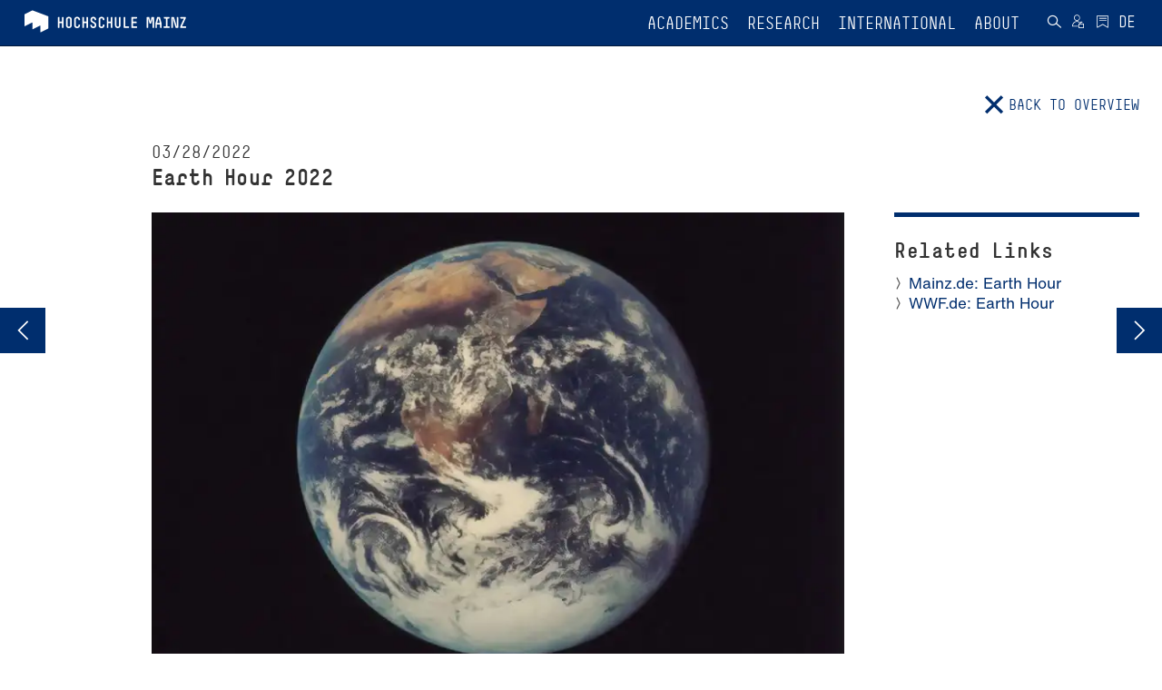

--- FILE ---
content_type: text/html; charset=utf-8
request_url: https://www.hs-mainz.de/en/news-1/earth-hour-2022/?back=1&cHash=435504c161a476e28729345dace589e2
body_size: 24877
content:
<!DOCTYPE html>
<html lang="en" dir="ltr" class="no-js">
<head>

<meta charset="utf-8">
<!-- 
	This website is powered by TYPO3 - inspiring people to share!
	TYPO3 is a free open source Content Management Framework initially created by Kasper Skaarhoj and licensed under GNU/GPL.
	TYPO3 is copyright 1998-2026 of Kasper Skaarhoj. Extensions are copyright of their respective owners.
	Information and contribution at https://typo3.org/
-->




<meta name="generator" content="TYPO3 CMS">
<meta name="description" content="Mainz University of Applied Sciences sends a signal for climate protection">
<meta name="viewport" content="width=device-width, initial-scale=1.0">
<meta name="robots" content="index,follow">
<meta property="og:title" content="Earth Hour 2022">
<meta property="og:type" content="article">
<meta property="og:url" content="https://www.hs-mainz.de/en/news-1/earth-hour-2022/?back=1&amp;cHash=435504c161a476e28729345dace589e2">
<meta property="og:image" content="https://www.hs-mainz.de/fileadmin/_processed_/7/d/csm_EarthHour-EauzeZU6xo-unsplash_f0d8a7c7c8.jpg">
<meta property="og:image:width" content="1200">
<meta property="og:image:height" content="800">
<meta property="og:description" content="Mainz University of Applied Sciences sends a signal for climate protection">
<meta name="twitter:card" content="summary">
<meta name="apple-mobile-web-app-capable" content="yes">
<meta name="mobile-web-app-capable" content="yes">


<link rel="stylesheet" href="/_assets/e6ee9b8cb45bef781478b150e86de722/Theme/Stylesheet/main.min.css?1762156341" media="all" title="Default">
<link rel="stylesheet" href="/typo3temp/assets/compressed/merged-6ccd8b54001ec683ee05896d3b0365e2.css?1762156624" media="all">



<script src="/typo3temp/assets/compressed/merged-3240d919be94943d5b08edd903446b73.js?1762156624"></script>


<link rel="shortcut icon" href="/fileadmin/Icons/HSM_LOGO-V-32x32.png" type="image/x-icon">
            <link rel="apple-touch-icon" href="/fileadmin/Icons/HSM_LOGO-V-180x180.png">
            <meta name="msapplication-square150x150logo" content="/fileadmin/Icons/HSM_LOGO-V-150x150.png">
            <meta name="msapplication-wide310x150logo" content="/fileadmin/Icons/HSM_LOGO-V-310x150.png">
            <meta name="msapplication-square310x310logo" content="/fileadmin/Icons/HSM_LOGO-V-310x310.png"><title>Earth Hour 2022</title><!-- Matomo Tag Manager -->
    <script>
        var _mtm = window._mtm = window._mtm || [];
        _mtm.push({'mtm.startTime': (new Date().getTime()), 'event': 'mtm.Start'});
        (function() {
            var d=document, g=d.createElement('script'), s=d.getElementsByTagName('script')[0];
            g.async=true; g.src='https://piwik.hs-mainz.de/js/container_8Lod3dlO.js'; s.parentNode.insertBefore(g,s);
        })();
    </script>
<!-- End Matomo Tag Manager -->
</head>
<body class="###CLASS### no-js">
<div id="main" class="m-scene">
    <div class="inner-wrap general default">
        
	
		<div class="body-inner-wrap no-header-content">
			<div class="loader-icon-wrap">
				<div class="loader-icon">

					

					<span class="loader"></span>
				</div>
			</div>
			


		<nav id="main-navbar" class="navbar navbar-inverse navbar-fixed-top  scene_element scene_element--fadeindown">
			<div class="container">
				<div class="navbar-header">
					<button type="button" class="navbar-toggle collapsed" data-toggle="collapse" data-target="#main-navbar-collapse" aria-expanded="false" aria-controls="navbar">
						<span class="sr-only">Toggle navigation</span>
						<span class="icon-bar"></span>
						<span class="icon-bar"></span>
						<span class="icon-bar"></span>
					</button>

					
	<div class="navbar-brand">
		
				<a href="/en/">
					
	
	
	

	<div class="inner-wrap">
		<span class="logo long">
			<svg xmlns="http://www.w3.org/2000/svg" xmlns:xlink="http://www.w3.org/1999/xlink" version="1.1" id="Ebene_1" x="0px" y="0px" width="180px" height="25px" viewBox="0 0 180 25" enable-background="new 0 0 180 25" xml:space="preserve">
<g>
	<g>
		<path fill="#FFFFFF" d="M43.778,19.781c-0.289,0-0.51-0.221-0.51-0.51v-4.676h-2.753v4.676c0,0.289-0.221,0.51-0.51,0.51h-0.714    c-0.289,0-0.51-0.221-0.51-0.51V8.187c0-0.289,0.221-0.51,0.51-0.51h0.714c0.289,0,0.51,0.221,0.51,0.51v4.676h2.753V8.187    c0-0.289,0.221-0.51,0.51-0.51h0.714c0.289,0,0.51,0.221,0.51,0.51v11.084c0,0.289-0.221,0.51-0.51,0.51H43.778z"/>
		<path fill="#FFFFFF" d="M47.672,10.431c0-1.632,1.326-2.94,2.94-2.94h0.51c1.615,0,2.94,1.31,2.94,2.94v6.596    c0,1.615-1.326,2.939-2.94,2.939h-0.51c-1.615,0-2.94-1.324-2.94-2.939V10.431z M49.406,17.027c0,0.662,0.527,1.207,1.207,1.207    h0.51c0.68,0,1.207-0.545,1.207-1.207v-6.596c0-0.663-0.527-1.207-1.207-1.207h-0.51c-0.68,0-1.207,0.544-1.207,1.207V17.027z"/>
		<path fill="#FFFFFF" d="M59.657,19.969c-1.615,0-2.941-1.311-2.941-2.941v-6.595c0-1.615,1.326-2.94,2.941-2.94h0.527    c1.632,0,2.958,1.326,2.958,2.94v0.356c0,0.289-0.221,0.511-0.51,0.511h-0.714c-0.289,0-0.51-0.222-0.51-0.511v-0.356    c0-0.663-0.544-1.207-1.224-1.207h-0.527c-0.663,0-1.207,0.544-1.207,1.207v6.595c0,0.664,0.544,1.207,1.207,1.207h0.527    c0.68,0,1.224-0.543,1.224-1.207v-0.543c0-0.289,0.221-0.51,0.51-0.51h0.714c0.289,0,0.51,0.221,0.51,0.51v0.543    c0,1.633-1.326,2.941-2.958,2.941H59.657z"/>
		<path fill="#FFFFFF" d="M70.706,19.781c-0.289,0-0.51-0.221-0.51-0.51v-4.676h-2.753v4.676c0,0.289-0.221,0.51-0.51,0.51h-0.714    c-0.289,0-0.51-0.221-0.51-0.51V8.187c0-0.289,0.221-0.51,0.51-0.51h0.714c0.289,0,0.51,0.221,0.51,0.51v4.676h2.753V8.187    c0-0.289,0.221-0.51,0.51-0.51h0.714c0.289,0,0.51,0.221,0.51,0.51v11.084c0,0.289-0.221,0.51-0.51,0.51H70.706z"/>
		<path fill="#FFFFFF" d="M77.455,19.969c-1.632,0-2.94-1.326-2.94-2.941v-0.373c0-0.289,0.221-0.51,0.51-0.51h0.714    c0.289,0,0.51,0.221,0.51,0.51v0.373c0,0.664,0.527,1.207,1.207,1.207h0.68c0.68,0,1.207-0.543,1.207-1.207v-0.543    c0-2.363-4.674-1.955-4.674-5.525v-0.527c0-1.615,1.326-2.94,2.941-2.94h0.374c1.615,0,2.941,1.326,2.941,2.94v0.356    c0,0.289-0.221,0.511-0.51,0.511h-0.714c-0.289,0-0.51-0.222-0.51-0.511v-0.356c0-0.663-0.544-1.207-1.207-1.207H77.61    c-0.663,0-1.207,0.544-1.207,1.207v0.527c0,2.177,4.674,1.854,4.674,5.525v0.543c0,1.615-1.309,2.941-2.94,2.941H77.455z"/>
		<path fill="#FFFFFF" d="M86.584,19.969c-1.615,0-2.941-1.311-2.941-2.941v-6.595c0-1.615,1.326-2.94,2.941-2.94h0.527    c1.632,0,2.958,1.326,2.958,2.94v0.356c0,0.289-0.221,0.511-0.51,0.511h-0.714c-0.289,0-0.51-0.222-0.51-0.511v-0.356    c0-0.663-0.544-1.207-1.224-1.207h-0.527c-0.663,0-1.207,0.544-1.207,1.207v6.595c0,0.664,0.544,1.207,1.207,1.207h0.527    c0.68,0,1.224-0.543,1.224-1.207v-0.543c0-0.289,0.221-0.51,0.51-0.51h0.714c0.289,0,0.51,0.221,0.51,0.51v0.543    c0,1.633-1.326,2.941-2.958,2.941H86.584z"/>
		<path fill="#FFFFFF" d="M97.634,19.781c-0.289,0-0.51-0.221-0.51-0.51v-4.676h-2.753v4.676c0,0.289-0.221,0.51-0.51,0.51h-0.714    c-0.289,0-0.51-0.221-0.51-0.51V8.187c0-0.289,0.221-0.51,0.51-0.51h0.714c0.289,0,0.51,0.221,0.51,0.51v4.676h2.753V8.187    c0-0.289,0.221-0.51,0.51-0.51h0.714c0.289,0,0.51,0.221,0.51,0.51v11.084c0,0.289-0.221,0.51-0.51,0.51H97.634z"/>
		<path fill="#FFFFFF" d="M104.536,19.969c-1.615,0-2.924-1.326-2.924-2.941V8.188c0-0.289,0.221-0.51,0.51-0.51h0.697    c0.289,0,0.51,0.221,0.51,0.51v8.839c0,0.664,0.544,1.207,1.207,1.207h0.374c0.663,0,1.207-0.543,1.207-1.207V8.188    c0-0.289,0.221-0.51,0.51-0.51h0.697c0.289,0,0.51,0.221,0.51,0.51v8.839c0,1.615-1.309,2.941-2.924,2.941H104.536z"/>
		<path fill="#FFFFFF" d="M111.795,19.781c-0.289,0-0.51-0.221-0.51-0.51V8.187c0-0.289,0.221-0.51,0.51-0.51h0.714    c0.289,0,0.51,0.221,0.51,0.51v9.86h3.638c0.289,0,0.51,0.221,0.51,0.51v0.715c0,0.289-0.221,0.51-0.51,0.51H111.795z"/>
		<path fill="#FFFFFF" d="M120.244,19.781c-0.289,0-0.51-0.221-0.51-0.51V8.17c0-0.272,0.221-0.493,0.51-0.493h5.202    c0.289,0,0.527,0.221,0.527,0.51v0.714c0,0.272-0.238,0.51-0.527,0.51h-3.978v3.452h3.621c0.289,0,0.527,0.221,0.527,0.51v0.715    c0,0.287-0.238,0.51-0.527,0.51h-3.621v3.451h3.995c0.289,0,0.51,0.221,0.51,0.51v0.713c0,0.289-0.221,0.51-0.51,0.51H120.244    L120.244,19.781z"/>
		<path fill="#FFFFFF" d="M143.5,19.781c-0.289,0-0.51-0.221-0.51-0.51v-7.633c0-0.425,0.119-1.836,0.136-2.006h-0.391    c-0.017,0.17-0.187,1.581-0.306,2.006l-0.867,2.959c-0.068,0.238-0.272,0.34-0.493,0.34h-0.884c-0.221,0-0.425-0.102-0.493-0.34    l-0.867-2.959c-0.119-0.425-0.289-1.836-0.306-2.006h-0.391c0.017,0.17,0.136,1.581,0.136,2.006v7.633    c0,0.289-0.221,0.51-0.51,0.51h-0.714c-0.306,0-0.51-0.221-0.51-0.51V8.187c0-0.289,0.221-0.51,0.51-0.51h1.955    c0.221,0,0.425,0.119,0.476,0.322l0.969,3.995c0.085,0.323,0.17,1.14,0.187,1.328c0.017-0.188,0.102-1.005,0.187-1.328L141.783,8    c0.051-0.203,0.255-0.322,0.476-0.322h1.955c0.289,0,0.51,0.221,0.51,0.51v11.084c0,0.289-0.221,0.51-0.51,0.51H143.5z"/>
		<path fill="#FFFFFF" d="M153.071,19.271c0,0.289-0.221,0.51-0.51,0.51h-0.714c-0.289,0-0.51-0.221-0.51-0.51V15.99h-3.467v3.281    c0,0.289-0.204,0.51-0.493,0.51h-0.731c-0.289,0-0.51-0.221-0.51-0.51v-4.217c0-0.018,0-0.051,0.017-0.102l1.818-6.903    c0.068-0.255,0.272-0.374,0.51-0.374h2.244c0.238,0,0.442,0.119,0.51,0.374l1.819,6.903c0.017,0.051,0.017,0.084,0.017,0.102    V19.271z M149.807,9.411h-0.408l-1.258,4.847h2.923L149.807,9.411z"/>
		<path fill="#FFFFFF" d="M155.791,19.781c-0.289,0-0.51-0.221-0.51-0.51v-0.715c0-0.289,0.221-0.51,0.51-0.51h1.921V9.41h-1.734    c-0.289,0-0.51-0.221-0.51-0.51V8.186c0-0.289,0.221-0.51,0.51-0.51h5.202c0.289,0,0.51,0.221,0.51,0.51V8.9    c0,0.289-0.221,0.51-0.51,0.51h-1.734v8.637h1.921c0.289,0,0.51,0.221,0.51,0.51v0.715c0,0.289-0.221,0.51-0.51,0.51H155.791z"/>
		<path fill="#FFFFFF" d="M168.898,19.781c-0.204,0-0.425-0.102-0.493-0.34l-2.295-7.803c-0.136-0.425-0.374-1.854-0.391-2.023    h-0.408c0.017,0.17,0.153,1.599,0.153,2.023v7.633c0,0.289-0.221,0.51-0.51,0.51h-0.714c-0.289,0-0.51-0.221-0.51-0.51V8.187    c0-0.289,0.238-0.51,0.527-0.51h1.955c0.204,0,0.425,0.085,0.493,0.322L169,15.803c0.136,0.441,0.374,1.871,0.391,2.041h0.408    c-0.017-0.17-0.153-1.6-0.153-2.041V8.187c0-0.289,0.221-0.51,0.51-0.51h0.714c0.289,0,0.51,0.221,0.51,0.51v11.084    c0,0.289-0.221,0.51-0.51,0.51H168.898z"/>
		<path fill="#FFFFFF" d="M173.931,19.781c-0.289,0-0.51-0.221-0.51-0.51v-0.613c0-0.289,0.034-0.355,0.136-0.578l4.029-8.669    h-3.468c-0.289,0-0.527-0.221-0.527-0.51V8.187c0-0.289,0.221-0.51,0.51-0.51h5.032c0.289,0,0.51,0.221,0.51,0.51v0.697    c0,0.033-0.017,0.271-0.136,0.526l-4.029,8.638h4.012c0.289,0,0.51,0.221,0.51,0.51v0.713c0,0.289-0.221,0.51-0.51,0.51H173.931    L173.931,19.781z"/>
		<path fill="#FFFFFF" d="M1.962,5.294c0,0,0-0.478,0.425-0.69l7.944-3.991c0,0,0.425-0.213,0.87-0.045l16.698,6.291    c0,0,0.445,0.167,0.445,0.645v12.301c0,0,0,0.477-0.425,0.689l-7.944,3.99c0,0-0.425,0.213-0.425-0.264v-6.777    c0,0,0-0.477-0.425-0.264l-7.944,3.99c0,0-0.425,0.215-0.425-0.264v-6.775c0,0,0-0.479-0.425-0.266l-7.944,3.992    c0,0-0.425,0.213-0.425-0.264V5.294L1.962,5.294z"/>
	</g>
</g>
</svg>
		</span>
		<span class="logo short">
			<svg xmlns="http://www.w3.org/2000/svg" xmlns:xlink="http://www.w3.org/1999/xlink" version="1.1" id="Ebene_1" x="0px" y="0px" width="180px" height="25px" viewBox="0 0 180 25" enable-background="new 0 0 180 25" xml:space="preserve">
<g>
	<g>
		<path fill="#FFFFFF" d="M43.778,19.781c-0.289,0-0.51-0.221-0.51-0.51v-4.676h-2.753v4.676c0,0.289-0.221,0.51-0.51,0.51h-0.714    c-0.289,0-0.51-0.221-0.51-0.51V8.187c0-0.289,0.221-0.51,0.51-0.51h0.714c0.289,0,0.51,0.221,0.51,0.51v4.676h2.753V8.187    c0-0.289,0.221-0.51,0.51-0.51h0.714c0.289,0,0.51,0.221,0.51,0.51v11.084c0,0.289-0.221,0.51-0.51,0.51H43.778z"/>
		<path fill="#FFFFFF" d="M47.672,10.431c0-1.632,1.326-2.94,2.94-2.94h0.51c1.615,0,2.94,1.31,2.94,2.94v6.596    c0,1.615-1.326,2.939-2.94,2.939h-0.51c-1.615,0-2.94-1.324-2.94-2.939V10.431z M49.406,17.027c0,0.662,0.527,1.207,1.207,1.207    h0.51c0.68,0,1.207-0.545,1.207-1.207v-6.596c0-0.663-0.527-1.207-1.207-1.207h-0.51c-0.68,0-1.207,0.544-1.207,1.207V17.027z"/>
		<path fill="#FFFFFF" d="M59.657,19.969c-1.615,0-2.941-1.311-2.941-2.941v-6.595c0-1.615,1.326-2.94,2.941-2.94h0.527    c1.632,0,2.958,1.326,2.958,2.94v0.356c0,0.289-0.221,0.511-0.51,0.511h-0.714c-0.289,0-0.51-0.222-0.51-0.511v-0.356    c0-0.663-0.544-1.207-1.224-1.207h-0.527c-0.663,0-1.207,0.544-1.207,1.207v6.595c0,0.664,0.544,1.207,1.207,1.207h0.527    c0.68,0,1.224-0.543,1.224-1.207v-0.543c0-0.289,0.221-0.51,0.51-0.51h0.714c0.289,0,0.51,0.221,0.51,0.51v0.543    c0,1.633-1.326,2.941-2.958,2.941H59.657z"/>
		<path fill="#FFFFFF" d="M70.706,19.781c-0.289,0-0.51-0.221-0.51-0.51v-4.676h-2.753v4.676c0,0.289-0.221,0.51-0.51,0.51h-0.714    c-0.289,0-0.51-0.221-0.51-0.51V8.187c0-0.289,0.221-0.51,0.51-0.51h0.714c0.289,0,0.51,0.221,0.51,0.51v4.676h2.753V8.187    c0-0.289,0.221-0.51,0.51-0.51h0.714c0.289,0,0.51,0.221,0.51,0.51v11.084c0,0.289-0.221,0.51-0.51,0.51H70.706z"/>
		<path fill="#FFFFFF" d="M77.455,19.969c-1.632,0-2.94-1.326-2.94-2.941v-0.373c0-0.289,0.221-0.51,0.51-0.51h0.714    c0.289,0,0.51,0.221,0.51,0.51v0.373c0,0.664,0.527,1.207,1.207,1.207h0.68c0.68,0,1.207-0.543,1.207-1.207v-0.543    c0-2.363-4.674-1.955-4.674-5.525v-0.527c0-1.615,1.326-2.94,2.941-2.94h0.374c1.615,0,2.941,1.326,2.941,2.94v0.356    c0,0.289-0.221,0.511-0.51,0.511h-0.714c-0.289,0-0.51-0.222-0.51-0.511v-0.356c0-0.663-0.544-1.207-1.207-1.207H77.61    c-0.663,0-1.207,0.544-1.207,1.207v0.527c0,2.177,4.674,1.854,4.674,5.525v0.543c0,1.615-1.309,2.941-2.94,2.941H77.455z"/>
		<path fill="#FFFFFF" d="M86.584,19.969c-1.615,0-2.941-1.311-2.941-2.941v-6.595c0-1.615,1.326-2.94,2.941-2.94h0.527    c1.632,0,2.958,1.326,2.958,2.94v0.356c0,0.289-0.221,0.511-0.51,0.511h-0.714c-0.289,0-0.51-0.222-0.51-0.511v-0.356    c0-0.663-0.544-1.207-1.224-1.207h-0.527c-0.663,0-1.207,0.544-1.207,1.207v6.595c0,0.664,0.544,1.207,1.207,1.207h0.527    c0.68,0,1.224-0.543,1.224-1.207v-0.543c0-0.289,0.221-0.51,0.51-0.51h0.714c0.289,0,0.51,0.221,0.51,0.51v0.543    c0,1.633-1.326,2.941-2.958,2.941H86.584z"/>
		<path fill="#FFFFFF" d="M97.634,19.781c-0.289,0-0.51-0.221-0.51-0.51v-4.676h-2.753v4.676c0,0.289-0.221,0.51-0.51,0.51h-0.714    c-0.289,0-0.51-0.221-0.51-0.51V8.187c0-0.289,0.221-0.51,0.51-0.51h0.714c0.289,0,0.51,0.221,0.51,0.51v4.676h2.753V8.187    c0-0.289,0.221-0.51,0.51-0.51h0.714c0.289,0,0.51,0.221,0.51,0.51v11.084c0,0.289-0.221,0.51-0.51,0.51H97.634z"/>
		<path fill="#FFFFFF" d="M104.536,19.969c-1.615,0-2.924-1.326-2.924-2.941V8.188c0-0.289,0.221-0.51,0.51-0.51h0.697    c0.289,0,0.51,0.221,0.51,0.51v8.839c0,0.664,0.544,1.207,1.207,1.207h0.374c0.663,0,1.207-0.543,1.207-1.207V8.188    c0-0.289,0.221-0.51,0.51-0.51h0.697c0.289,0,0.51,0.221,0.51,0.51v8.839c0,1.615-1.309,2.941-2.924,2.941H104.536z"/>
		<path fill="#FFFFFF" d="M111.795,19.781c-0.289,0-0.51-0.221-0.51-0.51V8.187c0-0.289,0.221-0.51,0.51-0.51h0.714    c0.289,0,0.51,0.221,0.51,0.51v9.86h3.638c0.289,0,0.51,0.221,0.51,0.51v0.715c0,0.289-0.221,0.51-0.51,0.51H111.795z"/>
		<path fill="#FFFFFF" d="M120.244,19.781c-0.289,0-0.51-0.221-0.51-0.51V8.17c0-0.272,0.221-0.493,0.51-0.493h5.202    c0.289,0,0.527,0.221,0.527,0.51v0.714c0,0.272-0.238,0.51-0.527,0.51h-3.978v3.452h3.621c0.289,0,0.527,0.221,0.527,0.51v0.715    c0,0.287-0.238,0.51-0.527,0.51h-3.621v3.451h3.995c0.289,0,0.51,0.221,0.51,0.51v0.713c0,0.289-0.221,0.51-0.51,0.51H120.244    L120.244,19.781z"/>
		<path fill="#FFFFFF" d="M143.5,19.781c-0.289,0-0.51-0.221-0.51-0.51v-7.633c0-0.425,0.119-1.836,0.136-2.006h-0.391    c-0.017,0.17-0.187,1.581-0.306,2.006l-0.867,2.959c-0.068,0.238-0.272,0.34-0.493,0.34h-0.884c-0.221,0-0.425-0.102-0.493-0.34    l-0.867-2.959c-0.119-0.425-0.289-1.836-0.306-2.006h-0.391c0.017,0.17,0.136,1.581,0.136,2.006v7.633    c0,0.289-0.221,0.51-0.51,0.51h-0.714c-0.306,0-0.51-0.221-0.51-0.51V8.187c0-0.289,0.221-0.51,0.51-0.51h1.955    c0.221,0,0.425,0.119,0.476,0.322l0.969,3.995c0.085,0.323,0.17,1.14,0.187,1.328c0.017-0.188,0.102-1.005,0.187-1.328L141.783,8    c0.051-0.203,0.255-0.322,0.476-0.322h1.955c0.289,0,0.51,0.221,0.51,0.51v11.084c0,0.289-0.221,0.51-0.51,0.51H143.5z"/>
		<path fill="#FFFFFF" d="M153.071,19.271c0,0.289-0.221,0.51-0.51,0.51h-0.714c-0.289,0-0.51-0.221-0.51-0.51V15.99h-3.467v3.281    c0,0.289-0.204,0.51-0.493,0.51h-0.731c-0.289,0-0.51-0.221-0.51-0.51v-4.217c0-0.018,0-0.051,0.017-0.102l1.818-6.903    c0.068-0.255,0.272-0.374,0.51-0.374h2.244c0.238,0,0.442,0.119,0.51,0.374l1.819,6.903c0.017,0.051,0.017,0.084,0.017,0.102    V19.271z M149.807,9.411h-0.408l-1.258,4.847h2.923L149.807,9.411z"/>
		<path fill="#FFFFFF" d="M155.791,19.781c-0.289,0-0.51-0.221-0.51-0.51v-0.715c0-0.289,0.221-0.51,0.51-0.51h1.921V9.41h-1.734    c-0.289,0-0.51-0.221-0.51-0.51V8.186c0-0.289,0.221-0.51,0.51-0.51h5.202c0.289,0,0.51,0.221,0.51,0.51V8.9    c0,0.289-0.221,0.51-0.51,0.51h-1.734v8.637h1.921c0.289,0,0.51,0.221,0.51,0.51v0.715c0,0.289-0.221,0.51-0.51,0.51H155.791z"/>
		<path fill="#FFFFFF" d="M168.898,19.781c-0.204,0-0.425-0.102-0.493-0.34l-2.295-7.803c-0.136-0.425-0.374-1.854-0.391-2.023    h-0.408c0.017,0.17,0.153,1.599,0.153,2.023v7.633c0,0.289-0.221,0.51-0.51,0.51h-0.714c-0.289,0-0.51-0.221-0.51-0.51V8.187    c0-0.289,0.238-0.51,0.527-0.51h1.955c0.204,0,0.425,0.085,0.493,0.322L169,15.803c0.136,0.441,0.374,1.871,0.391,2.041h0.408    c-0.017-0.17-0.153-1.6-0.153-2.041V8.187c0-0.289,0.221-0.51,0.51-0.51h0.714c0.289,0,0.51,0.221,0.51,0.51v11.084    c0,0.289-0.221,0.51-0.51,0.51H168.898z"/>
		<path fill="#FFFFFF" d="M173.931,19.781c-0.289,0-0.51-0.221-0.51-0.51v-0.613c0-0.289,0.034-0.355,0.136-0.578l4.029-8.669    h-3.468c-0.289,0-0.527-0.221-0.527-0.51V8.187c0-0.289,0.221-0.51,0.51-0.51h5.032c0.289,0,0.51,0.221,0.51,0.51v0.697    c0,0.033-0.017,0.271-0.136,0.526l-4.029,8.638h4.012c0.289,0,0.51,0.221,0.51,0.51v0.713c0,0.289-0.221,0.51-0.51,0.51H173.931    L173.931,19.781z"/>
		<path fill="#FFFFFF" d="M1.962,5.294c0,0,0-0.478,0.425-0.69l7.944-3.991c0,0,0.425-0.213,0.87-0.045l16.698,6.291    c0,0,0.445,0.167,0.445,0.645v12.301c0,0,0,0.477-0.425,0.689l-7.944,3.99c0,0-0.425,0.213-0.425-0.264v-6.777    c0,0,0-0.477-0.425-0.264l-7.944,3.99c0,0-0.425,0.215-0.425-0.264v-6.775c0,0,0-0.479-0.425-0.266l-7.944,3.992    c0,0-0.425,0.213-0.425-0.264V5.294L1.962,5.294z"/>
	</g>
</g>
</svg>
		</span>
		<span class="logo default">
			<svg xmlns="http://www.w3.org/2000/svg" viewBox="0 0 377.94666 103.93333" height="103.93333" width="377.94666" xml:space="preserve" id="svg2" version="1.1">
    <defs id="defs6"/>
    <g transform="matrix(1.3333333,0,0,-1.3333333,0,103.93333)" id="g10">
        <g transform="scale(0.1)" id="g12">
            <path id="path14" fill="#ffffff" fill-opacity="1" fill-rule="nonzero" stroke="none" d="m 1634.1,538.594 h -102.31 c -5.66,0 -10,4.332 -10,9.996 v 217.609 c 0,5.332 4.34,9.664 10,9.664 h 101.97 c 5.67,0 10.33,-4.332 10.33,-10 v -13.996 c 0,-5.332 -4.66,-9.996 -10.33,-9.996 h -77.98 v -67.648 h 70.99 c 5.66,0 10.33,-4.332 10.33,-9.996 V 650.23 c 0,-5.667 -4.67,-10 -10.33,-10 h -70.99 v -67.648 h 78.32 c 5.66,0 9.99,-4.332 9.99,-9.996 V 548.59 c 0,-5.664 -4.33,-9.996 -9.99,-9.996 z m -157.41,0 h -95.31 c -5.66,0 -9.99,4.332 -9.99,9.996 v 217.273 c 0,5.668 4.33,10 9.99,10 h 14 c 5.67,0 10,-4.332 10,-10 V 572.582 h 71.31 c 5.67,0 10,-4.332 10,-9.996 V 548.59 c 0,-5.664 -4.33,-9.996 -10,-9.996 z m -215.61,-3.668 h -7.33 c -31.66,0 -57.32,25.992 -57.32,57.652 v 173.285 c 0,5.668 4.34,10 10,10 h 13.66 c 5.67,0 10,-4.332 10,-10 V 592.578 c 0,-12.996 10.67,-23.66 23.66,-23.66 h 7.33 c 13,0 23.66,10.664 23.66,23.66 v 173.285 c 0,5.668 4.34,10 10,10 h 13.66 c 5.67,0 10,-4.332 10,-10 V 592.578 c 0,-31.66 -25.66,-57.652 -57.32,-57.652 z m -129.3,3.668 h -13.99 c -5.67,0 -10,4.332 -10,9.996 v 91.64 h -53.98 v -91.64 c 0,-5.664 -4.34,-9.996 -10,-9.996 h -14 c -5.66,0 -10,4.332 -10,9.996 v 217.273 c 0,5.668 4.34,10 10,10 h 14 c 5.66,0 10,-4.332 10,-10 v -91.64 h 53.98 v 91.64 c 0,5.668 4.33,10 10,10 h 13.99 c 5.67,0 10,-4.332 10,-10 V 548.59 c 0,-5.664 -4.33,-9.996 -10,-9.996 z M 917.508,534.926 H 907.18 c -31.66,0 -57.653,25.66 -57.653,57.652 v 129.297 c 0,31.66 25.993,57.652 57.653,57.652 h 10.328 c 31.992,0 57.984,-25.992 57.984,-57.652 v -6.996 c 0,-5.664 -4.332,-9.996 -9.996,-9.996 H 951.5 c -5.664,0 -9.996,4.332 -9.996,9.996 v 6.996 c 0,13 -10.664,23.66 -23.996,23.66 H 907.18 c -13,0 -23.664,-10.66 -23.664,-23.66 V 592.578 c 0,-12.996 10.664,-23.66 23.664,-23.66 h 10.328 c 13.332,0 23.996,10.664 23.996,23.66 v 10.664 c 0,5.664 4.332,9.996 9.996,9.996 h 13.996 c 5.664,0 9.996,-4.332 9.996,-9.996 v -10.664 c 0,-31.992 -25.992,-57.652 -57.984,-57.652 z m -165.621,0 h -13.332 c -31.989,0 -57.649,25.992 -57.649,57.652 v 7.332 c 0,5.664 4.332,9.996 9.996,9.996 h 13.996 c 5.665,0 9.997,-4.332 9.997,-9.996 v -7.332 c 0,-12.996 10.332,-23.66 23.66,-23.66 h 13.332 c 13.328,0 23.66,10.664 23.66,23.66 v 10.664 c 0,46.321 -91.645,38.324 -91.645,108.305 v 10.328 c 0,31.66 25.996,57.652 57.653,57.652 h 7.332 c 31.66,0 57.652,-25.992 57.652,-57.652 v -6.996 c 0,-5.664 -4.332,-9.996 -9.996,-9.996 h -14 c -5.664,0 -9.996,4.332 -9.996,9.996 v 6.996 c 0,13 -10.664,23.66 -23.66,23.66 h -7.332 c -12.996,0 -23.66,-10.66 -23.66,-23.66 v -10.328 c 0,-42.656 91.64,-36.324 91.64,-108.305 v -10.664 c 0,-31.66 -25.656,-57.652 -57.648,-57.652 z m -126.633,3.668 h -13.996 c -5.668,0 -10,4.332 -10,9.996 v 91.64 h -53.985 v -91.64 c 0,-5.664 -4.332,-9.996 -9.996,-9.996 h -13.996 c -5.668,0 -10,4.332 -10,9.996 v 217.273 c 0,5.668 4.332,10 10,10 h 13.996 c 5.664,0 9.996,-4.332 9.996,-10 v -91.64 h 53.985 v 91.64 c 0,5.668 4.332,10 10,10 h 13.996 c 5.664,0 9.996,-4.332 9.996,-10 V 548.59 c 0,-5.664 -4.332,-9.996 -9.996,-9.996 z m -215.277,-3.668 h -10.332 c -31.657,0 -57.649,25.66 -57.649,57.652 v 129.297 c 0,31.66 25.992,57.652 57.649,57.652 h 10.332 c 31.992,0 57.984,-25.992 57.984,-57.652 v -6.996 c 0,-5.664 -4.332,-9.996 -9.996,-9.996 h -13.996 c -5.664,0 -9.996,4.332 -9.996,9.996 v 6.996 c 0,13 -10.664,23.66 -23.996,23.66 h -10.332 c -12.997,0 -23.661,-10.66 -23.661,-23.66 V 592.578 c 0,-12.996 10.664,-23.66 23.661,-23.66 h 10.332 c 13.332,0 23.996,10.664 23.996,23.66 v 10.664 c 0,5.664 4.332,9.996 9.996,9.996 h 13.996 c 5.664,0 9.996,-4.332 9.996,-9.996 v -10.664 c 0,-31.992 -25.992,-57.652 -57.984,-57.652 z m -204.7,186.949 V 592.578 c 0,-12.996 10.332,-23.66 23.661,-23.66 h 10 c 13.328,0 23.66,10.664 23.66,23.66 v 129.297 c 0,13 -10.332,23.66 -23.66,23.66 h -10 c -13.329,0 -23.661,-10.66 -23.661,-23.66 z M 171.289,592.578 v 129.297 c 0,31.992 25.992,57.652 57.649,57.652 h 10 c 31.656,0 57.652,-25.66 57.652,-57.652 V 592.578 c 0,-31.66 -25.996,-57.652 -57.652,-57.652 h -10 c -31.657,0 -57.649,25.992 -57.649,57.652 z m -59.32,-53.984 H 97.9727 c -5.6641,0 -9.9961,4.332 -9.9961,9.996 v 91.64 H 33.9922 v -91.64 c 0,-5.664 -4.332,-9.996 -10,-9.996 H 9.99609 C 4.33203,538.594 0,542.926 0,548.59 v 217.273 c 0,5.668 4.33203,10 9.99609,10 H 23.9922 c 5.668,0 10,-4.332 10,-10 v -91.64 h 53.9844 v 91.64 c 0,5.668 4.332,10 9.9961,10 h 13.9963 c 5.668,0 10,-4.332 10,-10 V 548.59 c 0,-5.664 -4.332,-9.996 -10,-9.996 z M 868.742,212.598 h -108.98 c -5.664,0 -9.996,4.332 -9.996,10 v 11.996 c 0,5.668 0.664,7 2.664,11.332 l 78.988,169.969 H 763.43 c -5.668,0 -10.332,4.332 -10.332,9.996 v 14 c 0,5.664 4.332,9.996 10,9.996 h 98.644 c 5.668,0 10,-4.332 10,-9.996 v -13.664 c 0,-0.668 -0.336,-5.332 -2.668,-10.332 L 790.09,246.594 h 78.652 c 5.664,0 9.996,-4.332 9.996,-10 v -13.996 c 0,-5.668 -4.332,-10 -9.996,-10 z m -176.301,0 h -38.66 c -3.996,0 -8.332,2 -9.664,6.668 l -44.988,152.968 c -2.668,8.332 -7.332,36.329 -7.668,39.661 h -7.996 c 0.332,-3.332 3,-31.329 3,-39.661 V 222.598 c 0,-5.668 -4.336,-10 -10,-10 h -13.996 c -5.668,0 -10,4.332 -10,10 v 217.293 c 0,5.664 4.668,9.996 10.332,9.996 h 38.324 c 4,0 8.332,-1.664 9.668,-6.332 l 44.988,-152.973 c 2.668,-8.664 7.332,-36.656 7.668,-39.988 h 7.996 c -0.332,3.332 -3,31.324 -3,39.988 v 149.309 c 0,5.664 4.332,9.996 10,9.996 h 13.996 c 5.668,0 10,-4.332 10,-9.996 V 222.598 c 0,-5.668 -4.332,-10 -10,-10 z m -194.871,0 H 388.258 c -5.664,0 -9.996,4.332 -9.996,10 v 13.996 c 0,5.668 4.332,10 9.996,10 h 37.66 v 169.301 h -33.992 c -5.664,0 -10,4.332 -10,9.996 v 14 c 0,5.664 4.336,9.996 10,9.996 h 101.98 c 5.664,0 9.996,-4.332 9.996,-9.996 v -14 c 0,-5.664 -4.332,-9.996 -9.996,-9.996 H 459.914 V 246.594 h 37.656 c 5.668,0 10,-4.332 10,-10 v -13.996 c 0,-5.668 -4.332,-10 -10,-10 z M 301.609,320.91 276.945,415.895 h -7.996 L 244.285,320.91 h 57.324 z m 39.325,-15.664 v -82.648 c 0,-5.668 -4.332,-10 -9.996,-10 h -13.997 c -5.668,0 -10,4.332 -10,10 v 64.32 h -67.988 v -64.32 c 0,-5.668 -4,-10 -9.664,-10 h -14.328 c -5.668,0 -10,4.332 -10,10 v 82.648 c 0,0.336 0,1 0.332,2 l 35.66,135.309 c 1.332,5 5.332,7.332 10,7.332 h 43.992 c 4.664,0 8.664,-2.332 9.996,-7.332 l 35.661,-135.309 c 0.332,-1 0.332,-1.664 0.332,-2 z M 150.637,212.598 h -13.996 c -5.664,0 -9.996,4.332 -9.996,10 v 149.636 c 0,8.332 2.332,35.993 2.664,39.329 h -7.664 c -0.336,-3.336 -3.668,-30.997 -6,-39.329 L 98.6484,314.246 c -1.332,-4.668 -5.332,-6.664 -9.664,-6.664 H 71.6523 c -4.332,0 -8.332,1.996 -9.664,6.664 l -16.9961,57.988 c -2.332,8.332 -5.668,35.993 -6,39.329 h -7.6641 c 0.3321,-3.336 2.6641,-30.997 2.6641,-39.329 V 222.598 c 0,-5.668 -4.332,-10 -9.9961,-10 H 10 c -6,0 -10,4.332 -10,10 v 217.293 c 0,5.664 4.33203,9.996 10,9.996 h 38.3242 c 4.3321,0 8.3321,-2.332 9.3321,-6.332 l 18.996,-78.321 c 1.668,-6.332 3.3321,-22.328 3.6641,-25.992 0.3359,3.664 2,19.66 3.668,25.992 l 18.9956,78.321 c 1,4 5,6.332 9.333,6.332 h 38.324 c 5.668,0 10,-4.332 10,-9.996 V 222.598 c 0,-5.668 -4.332,-10 -10,-10 z M 1984.25,625.68 c 0,0 0,15.297 13.7,22.156 l 256.07,128.156 c 0,0 13.7,6.856 28.04,1.473 l 538.25,-202.039 c 0,0 14.34,-5.387 14.34,-20.684 V 151.848 c 0,0 0,-15.301 -13.7,-22.153 L 2564.88,1.53125 c 0,0 -13.7,-6.85156 -13.7,8.44141 V 227.656 c 0,0 0,15.297 -13.7,8.446 L 2281.41,107.938 c 0,0 -13.69,-6.856 -13.69,8.441 v 217.68 c 0,0 0,15.304 -13.7,8.445 l -256.07,-128.16 c 0,0 -13.7,-6.86 -13.7,8.441 v 402.895 0 0"/>
        </g>
    </g>
</svg>
		</span>
	</div>

				</a>
			
	</div>

				</div>

				<div id="main-navbar-collapse" class="navbar-collapse collapse">
					<div class="navbar-right">
						<a class="btn-close" href="#"></a>
						<ul class="nav navbar-nav main-navbar-nav" role="tablist">
							<li class="tools">
								<div class="inner-wrap">
									<span class="primary-tools hidden-xs"><a href="#n--search" data-toggle="tab" aria-controls="n--search" id="btn-search" title="Search"><span class="hsmi-search"></span></a><a title="Login" href="/en/login/"><span class="hsmi-user"></span></a><a class="quicklinks" title="Quicklinks" href="/en/quick-links/"><span class="hsmi-icon_quicklinks"></span></a></span><span class="primary-tools hidden-xs"><a href="/news/earth-hour-2022/"
															   class="no-smoothState"
															   title="Switch to german"><span class="hsmi-language-de"></span></a></span>
								</div>
							</li>

							
								
									
										<li class="main-navbar-nav-item ">
											<a href="#n6" data-toggle="tab" aria-controls="n6">
												<span class="inner-wrap">Academics</span>
											</a>
										</li>
									
								
									
										<li class="main-navbar-nav-item ">
											<a href="#n2" data-toggle="tab" aria-controls="n2">
												<span class="inner-wrap">Research</span>
											</a>
										</li>
									
								
									
										<li class="main-navbar-nav-item ">
											<a href="#n8326" data-toggle="tab" aria-controls="n8326">
												<span class="inner-wrap">International</span>
											</a>
										</li>
									
								
									
										<li class="main-navbar-nav-item ">
											<a href="#n14" data-toggle="tab" aria-controls="n14">
												<span class="inner-wrap">About</span>
											</a>
										</li>
									
								
									
								
							

						</ul>
					</div>
				</div><!--/.nav-collapse -->
			</div>

			<div class="navigation-pages tab-content">
				
					
						
							<div role="tabpanel" class="tab-pane container fade " id="n6">
								<div class="title">Academics</div>
								
									<ul>
										
											<li class="">
												
														<div class="title">
															<div class="inner-wrap">What we offer</div>
														</div>
														
															<ul class="collapse in icon-ul" id="m119">
																
																	<li class="">
																		<div class="inner-wrap">
																			<a href="/en/academics/degree-programs/overview-of-degree-programs/">
																				<i class="icon-li hsmi-arrow-right"></i> Degree programs
																			</a>
																		</div>
																	</li>
																
																	<li class="">
																		<div class="inner-wrap">
																			<a href="/en/international/study/international-degree-programs/">
																				<i class="icon-li hsmi-arrow-right"></i> In&shy;ter&shy;na&shy;tio&shy;nal degree programs
																			</a>
																		</div>
																	</li>
																
															</ul>
														
													
											</li>
										
											<li class="">
												
														<div class="title">
															<div class="inner-wrap">Before your studies</div>
														</div>
														
															<ul class="collapse in icon-ul" id="m4">
																
																	<li class=" ">
																		<div class="inner-wrap">
																			<a href="/en/academics/before-your-studies/applying/overview/">
																				<i class="icon-li hsmi-arrow-right"></i> Applying
																			</a>
																		</div>
																	</li>
																
															</ul>
														
													
											</li>
										
											<li class="">
												
														<div class="title">
															<div class="inner-wrap">During your studies</div>
														</div>
														
															<ul class="collapse in icon-ul" id="m5">
																
																	<li class="">
																		<div class="inner-wrap">
																			<a href="/en/academics/during-your-studies/enrollment-re-registration-and-deregistration/">
																				<i class="icon-li hsmi-arrow-right"></i> Enrollment, re-registration and deregistration
																			</a>
																		</div>
																	</li>
																
																	<li class="">
																		<div class="inner-wrap">
																			<a href="/en/academics/during-your-studies/services/overview/">
																				<i class="icon-li hsmi-arrow-right"></i> Services
																			</a>
																		</div>
																	</li>
																
																	<li class="">
																		<div class="inner-wrap">
																			<a href="/en/academics/services/interdisciplinary/library/">
																				<i class="icon-li hsmi-arrow-right"></i> Library
																			</a>
																		</div>
																	</li>
																
																	<li class="">
																		<div class="inner-wrap">
																			<a href="/en/academics/during-your-studies/student-representation/">
																				<i class="icon-li hsmi-arrow-right"></i> Student Representation
																			</a>
																		</div>
																	</li>
																
																	<li class="">
																		<div class="inner-wrap">
																			<a href="/en/academics/during-your-studies/living-in-mainz/">
																				<i class="icon-li hsmi-arrow-right"></i> Living in Mainz
																			</a>
																		</div>
																	</li>
																
															</ul>
														
													
											</li>
										
											<li class="">
												
														<div class="title">
															<div class="inner-wrap">After Your Studies</div>
														</div>
														
															<ul class="collapse in icon-ul" id="m17">
																
																	<li class="">
																		<div class="inner-wrap">
																			<a href="/en/academics/services/interdisciplinary/career-center/overview/">
																				<i class="icon-li hsmi-arrow-right"></i> Career Center
																			</a>
																		</div>
																	</li>
																
																	<li class="">
																		<div class="inner-wrap">
																			<a href="/en/research/research-transfer/cooperative-doctorates/overview-1/">
																				<i class="icon-li hsmi-arrow-right"></i> Cooperative Doctorates
																			</a>
																		</div>
																	</li>
																
															</ul>
														
													
											</li>
										
									</ul>
								
							</div>
						
					
						
							<div role="tabpanel" class="tab-pane container fade " id="n2">
								<div class="title">Research</div>
								
									<ul>
										
											<li class="">
												
														<div class="title">
															<div class="inner-wrap">Research Profile</div>
														</div>
														
															<ul class="collapse in icon-ul" id="m44">
																
																	<li class="">
																		<div class="inner-wrap">
																			<a href="/en/research/research-profile/focal-points-1/">
																				<i class="icon-li hsmi-arrow-right"></i> Focal Points
																			</a>
																		</div>
																	</li>
																
																	<li class="">
																		<div class="inner-wrap">
																			<a href="/en/research/research-profile/focal-points/">
																				<i class="icon-li hsmi-arrow-right"></i> Focal Points
																			</a>
																		</div>
																	</li>
																
															</ul>
														
													
											</li>
										
											<li class="">
												
														<div class="title">
															<div class="inner-wrap">Research/ Transfer</div>
														</div>
														
															<ul class="collapse in icon-ul" id="m46">
																
																	<li class="">
																		<div class="inner-wrap">
																			<a href="/en/research/research/-transfer/research-transfer-department/">
																				<i class="icon-li hsmi-arrow-right"></i> Research &amp; Transfer Department
																			</a>
																		</div>
																	</li>
																
																	<li class="">
																		<div class="inner-wrap">
																			<a href="/en/research/research/-transfer/research-funding/">
																				<i class="icon-li hsmi-arrow-right"></i> Research Funding
																			</a>
																		</div>
																	</li>
																
																	<li class="">
																		<div class="inner-wrap">
																			<a href="/en/research/research-transfer/cooperative-doctorates/overview-1/">
																				<i class="icon-li hsmi-arrow-right"></i> Cooperative Doctorates
																			</a>
																		</div>
																	</li>
																
																	<li class="">
																		<div class="inner-wrap">
																			<a href="/en/research/research-transfer/start-up-campus-1/">
																				<i class="icon-li hsmi-arrow-right"></i> Start-up Campus
																			</a>
																		</div>
																	</li>
																
																	<li class="">
																		<div class="inner-wrap">
																			<a href="/en/research/research/-transfer/transferlab/">
																				<i class="icon-li hsmi-arrow-right"></i> Transfer Lab
																			</a>
																		</div>
																	</li>
																
															</ul>
														
													
											</li>
										
											<li class="">
												
														<div class="title">
															<div class="inner-wrap">Structures</div>
														</div>
														
															<ul class="collapse in icon-ul" id="m47">
																
																	<li class="">
																		<div class="inner-wrap">
																			<a href="/en/research/research-transfer/institutesofficial-testing-center-2/">
																				<i class="icon-li hsmi-arrow-right"></i> Institutes/Official Testing Center
																			</a>
																		</div>
																	</li>
																
																	<li class="">
																		<div class="inner-wrap">
																			<a href="/en/research/research-transfer/alliances-1/">
																				<i class="icon-li hsmi-arrow-right"></i> Alliances
																			</a>
																		</div>
																	</li>
																
															</ul>
														
													
											</li>
										
									</ul>
								
							</div>
						
					
						
							<div role="tabpanel" class="tab-pane container fade " id="n8326">
								<div class="title">International</div>
								
									<ul>
										
											<li class="">
												
														<div class="title">
															<div class="inner-wrap">Study at Mainz University of Applied Sciences</div>
														</div>
														
															<ul class="collapse in icon-ul" id="m8327">
																
																	<li class="">
																		<div class="inner-wrap">
																			<a href="/en/international/study/prospective-students/">
																				<i class="icon-li hsmi-arrow-right"></i> Prospective Students
																			</a>
																		</div>
																	</li>
																
																	<li class="">
																		<div class="inner-wrap">
																			<a href="/en/international/study/incoming-exchange-students/">
																				<i class="icon-li hsmi-arrow-right"></i> Incoming Exchange Students
																			</a>
																		</div>
																	</li>
																
																	<li class="">
																		<div class="inner-wrap">
																			<a href="/en/international/study/degree-seeking-students/">
																				<i class="icon-li hsmi-arrow-right"></i> Degree Seeking Students
																			</a>
																		</div>
																	</li>
																
																	<li class="">
																		<div class="inner-wrap">
																			<a href="/en/international/study/international-degree-programs/">
																				<i class="icon-li hsmi-arrow-right"></i> In&shy;ter&shy;na&shy;tio&shy;nal Degree Programs
																			</a>
																		</div>
																	</li>
																
																	<li class="">
																		<div class="inner-wrap">
																			<a href="">
																				<i class="icon-li hsmi-arrow-right"></i> Financing your studies / Scholarships
																			</a>
																		</div>
																	</li>
																
																	<li class="">
																		<div class="inner-wrap">
																			<a href="https://www.bids-mainz.de/">
																				<i class="icon-li hsmi-arrow-right"></i> PASCH-Students
																			</a>
																		</div>
																	</li>
																
															</ul>
														
													
											</li>
										
											<li class="">
												
														<div class="title">
															<div class="inner-wrap">Stays abroad</div>
														</div>
														
															<ul class="collapse in icon-ul" id="m8619">
																
																	<li class="">
																		<div class="inner-wrap">
																			<a href="/en/international/stays-abroad/studying-abroad/">
																				<i class="icon-li hsmi-arrow-right"></i> Studying abroad
																			</a>
																		</div>
																	</li>
																
																	<li class="">
																		<div class="inner-wrap">
																			<a href="/en/international/profile/erasmus/">
																				<i class="icon-li hsmi-arrow-right"></i> Erasmus+
																			</a>
																		</div>
																	</li>
																
																	<li class="">
																		<div class="inner-wrap">
																			<a href="https://www.hs-mainz.de/studium/international/erasmus/hochschulbeschaeftigte/">
																				<i class="icon-li hsmi-arrow-right"></i> Outgoing Scholars and Staff
																			</a>
																		</div>
																	</li>
																
															</ul>
														
													
											</li>
										
											<li class="">
												
														<div class="title">
															<div class="inner-wrap">Cooperations and Project</div>
														</div>
														
															<ul class="collapse in icon-ul" id="m8620">
																
																	<li class="">
																		<div class="inner-wrap">
																			<a href="/en/international/cooperations-and-project/companies/">
																				<i class="icon-li hsmi-arrow-right"></i> Companies
																			</a>
																		</div>
																	</li>
																
																	<li class="">
																		<div class="inner-wrap">
																			<a href="/en/international/cooperations-and-project/international-young-professionals-academy-iypa/">
																				<i class="icon-li hsmi-arrow-right"></i> In&shy;ter&shy;na&shy;tio&shy;nal Young Professionals Academy (IYPA)
																			</a>
																		</div>
																	</li>
																
																	<li class="">
																		<div class="inner-wrap">
																			<a href="/en/international/cooperations-and-project/global-outreach-through-action-and-leadership-goal/">
																				<i class="icon-li hsmi-arrow-right"></i> Global Outreach through Action and Leadership (GOAL)
																			</a>
																		</div>
																	</li>
																
															</ul>
														
													
											</li>
										
											<li class="">
												
														<div class="title">
															<div class="inner-wrap">In&shy;ter&shy;na&shy;tio&shy;nal Profile</div>
														</div>
														
															<ul class="collapse in icon-ul" id="m18">
																
																	<li class="">
																		<div class="inner-wrap">
																			<a href="/en/international/profile/international-office/">
																				<i class="icon-li hsmi-arrow-right"></i> In&shy;ter&shy;na&shy;tio&shy;nal Office
																			</a>
																		</div>
																	</li>
																
																	<li class="">
																		<div class="inner-wrap">
																			<a href="/en/international/profile/strategy/">
																				<i class="icon-li hsmi-arrow-right"></i> Strategy
																			</a>
																		</div>
																	</li>
																
																	<li class="">
																		<div class="inner-wrap">
																			<a href="/en/international/profile/partner-universities/">
																				<i class="icon-li hsmi-arrow-right"></i> Partner Universities
																			</a>
																		</div>
																	</li>
																
																	<li class="">
																		<div class="inner-wrap">
																			<a href="/en/international/profile/international-days/">
																				<i class="icon-li hsmi-arrow-right"></i> In&shy;ter&shy;na&shy;tio&shy;nal Days
																			</a>
																		</div>
																	</li>
																
															</ul>
														
													
											</li>
										
									</ul>
								
							</div>
						
					
						
							<div role="tabpanel" class="tab-pane container fade " id="n14">
								<div class="title">About</div>
								
									<ul>
										
											<li class="">
												
														<div class="title">
															<div class="inner-wrap">Our profile</div>
														</div>
														
															<ul class="collapse in icon-ul" id="m126">
																
																	<li class="">
																		<div class="inner-wrap">
																			<a href="/en/about/our-profile/about-the-university/">
																				<i class="icon-li hsmi-arrow-right"></i> About the university
																			</a>
																		</div>
																	</li>
																
																	<li class="">
																		<div class="inner-wrap">
																			<a href="/en/about-us/current-information/lux-pavilion/">
																				<i class="icon-li hsmi-arrow-right"></i> LUX Pavilion
																			</a>
																		</div>
																	</li>
																
																	<li class="">
																		<div class="inner-wrap">
																			<a href="/en/about-us/our-philosophy/history/">
																				<i class="icon-li hsmi-arrow-right"></i> History
																			</a>
																		</div>
																	</li>
																
															</ul>
														
													
											</li>
										
											<li class="">
												
														<div class="title">
															<div class="inner-wrap">Organization</div>
														</div>
														
															<ul class="collapse in icon-ul" id="m49">
																
																	<li class="">
																		<div class="inner-wrap">
																			<a href="/en/about/translate-to-english-organisation/translate-to-english-hochschulleitung/">
																				<i class="icon-li hsmi-arrow-right"></i> Executive Board
																			</a>
																		</div>
																	</li>
																
																	<li class="">
																		<div class="inner-wrap">
																			<a href="/en/about/organization/equality/what-we-offer/">
																				<i class="icon-li hsmi-arrow-right"></i> Equality
																			</a>
																		</div>
																	</li>
																
															</ul>
														
													
											</li>
										
											<li class="">
												
														<div class="title">
															<div class="inner-wrap">Current Information</div>
														</div>
														
															<ul class="collapse in icon-ul" id="m51">
																
																	<li class="">
																		<div class="inner-wrap">
																			<a href="/en/about-us/aktuelles/events/">
																				<i class="icon-li hsmi-arrow-right"></i> Events
																			</a>
																		</div>
																	</li>
																
																	<li class="">
																		<div class="inner-wrap">
																			<a href="/en/about-us/current-information/news/">
																				<i class="icon-li hsmi-arrow-right"></i> News
																			</a>
																		</div>
																	</li>
																
															</ul>
														
													
											</li>
										
									</ul>
								
							</div>
						
					
						
					
				
				<div role="tabpanel" class="tab-pane container fade" id="n--search">
					<div class="title">
						Search
					</div>
					<div class="tx_solr">
    <div class="tx-solr-search-form">
        <form method="get" action="/en/search/" data-suggest="/?eID=tx_solr_suggest&id=1027&L=1&filters=%7B%0A%0A%7D" accept-charset="utf-8">

            <input class="tx-solr-q js-solr-q" name="tx_solr[q]"  value="" placeholder="I search for..." type="text">
            <button type="submit" class="tx-solr-submit" value="Search"><span class="hsmi-search"></span></button>
        </form>
    </div>
</div>


				</div>
			</div>
		</nav>
	




		<nav id="main-navbar-mobile" class="navbar navbar-inverse navbar-fixed-top">
			<div class="container">
				<div class="navbar-header">
					<button type="button" class="navbar-toggle collapsed" onclick="$('#main-navbar-mobile, body').toggleClass('navigation-pages-shown');" data-toggle="collapse" data-target="#main-navbar-mobile-nav" aria-expanded="false" aria-controls="navbar">
						<span class="sr-only">Toggle navigation</span>
						<span class="icon-bar"></span>
						<span class="icon-bar"></span>
						<span class="icon-bar"></span>
					</button>
					<div class="navbar-header-home">
						
	<div class="navbar-brand">
		
				<a href="/en/">
					
	
	
	

	<div class="inner-wrap">
		<span class="logo long">
			<svg xmlns="http://www.w3.org/2000/svg" xmlns:xlink="http://www.w3.org/1999/xlink" version="1.1" id="Ebene_1" x="0px" y="0px" width="180px" height="25px" viewBox="0 0 180 25" enable-background="new 0 0 180 25" xml:space="preserve">
<g>
	<g>
		<path fill="#FFFFFF" d="M43.778,19.781c-0.289,0-0.51-0.221-0.51-0.51v-4.676h-2.753v4.676c0,0.289-0.221,0.51-0.51,0.51h-0.714    c-0.289,0-0.51-0.221-0.51-0.51V8.187c0-0.289,0.221-0.51,0.51-0.51h0.714c0.289,0,0.51,0.221,0.51,0.51v4.676h2.753V8.187    c0-0.289,0.221-0.51,0.51-0.51h0.714c0.289,0,0.51,0.221,0.51,0.51v11.084c0,0.289-0.221,0.51-0.51,0.51H43.778z"/>
		<path fill="#FFFFFF" d="M47.672,10.431c0-1.632,1.326-2.94,2.94-2.94h0.51c1.615,0,2.94,1.31,2.94,2.94v6.596    c0,1.615-1.326,2.939-2.94,2.939h-0.51c-1.615,0-2.94-1.324-2.94-2.939V10.431z M49.406,17.027c0,0.662,0.527,1.207,1.207,1.207    h0.51c0.68,0,1.207-0.545,1.207-1.207v-6.596c0-0.663-0.527-1.207-1.207-1.207h-0.51c-0.68,0-1.207,0.544-1.207,1.207V17.027z"/>
		<path fill="#FFFFFF" d="M59.657,19.969c-1.615,0-2.941-1.311-2.941-2.941v-6.595c0-1.615,1.326-2.94,2.941-2.94h0.527    c1.632,0,2.958,1.326,2.958,2.94v0.356c0,0.289-0.221,0.511-0.51,0.511h-0.714c-0.289,0-0.51-0.222-0.51-0.511v-0.356    c0-0.663-0.544-1.207-1.224-1.207h-0.527c-0.663,0-1.207,0.544-1.207,1.207v6.595c0,0.664,0.544,1.207,1.207,1.207h0.527    c0.68,0,1.224-0.543,1.224-1.207v-0.543c0-0.289,0.221-0.51,0.51-0.51h0.714c0.289,0,0.51,0.221,0.51,0.51v0.543    c0,1.633-1.326,2.941-2.958,2.941H59.657z"/>
		<path fill="#FFFFFF" d="M70.706,19.781c-0.289,0-0.51-0.221-0.51-0.51v-4.676h-2.753v4.676c0,0.289-0.221,0.51-0.51,0.51h-0.714    c-0.289,0-0.51-0.221-0.51-0.51V8.187c0-0.289,0.221-0.51,0.51-0.51h0.714c0.289,0,0.51,0.221,0.51,0.51v4.676h2.753V8.187    c0-0.289,0.221-0.51,0.51-0.51h0.714c0.289,0,0.51,0.221,0.51,0.51v11.084c0,0.289-0.221,0.51-0.51,0.51H70.706z"/>
		<path fill="#FFFFFF" d="M77.455,19.969c-1.632,0-2.94-1.326-2.94-2.941v-0.373c0-0.289,0.221-0.51,0.51-0.51h0.714    c0.289,0,0.51,0.221,0.51,0.51v0.373c0,0.664,0.527,1.207,1.207,1.207h0.68c0.68,0,1.207-0.543,1.207-1.207v-0.543    c0-2.363-4.674-1.955-4.674-5.525v-0.527c0-1.615,1.326-2.94,2.941-2.94h0.374c1.615,0,2.941,1.326,2.941,2.94v0.356    c0,0.289-0.221,0.511-0.51,0.511h-0.714c-0.289,0-0.51-0.222-0.51-0.511v-0.356c0-0.663-0.544-1.207-1.207-1.207H77.61    c-0.663,0-1.207,0.544-1.207,1.207v0.527c0,2.177,4.674,1.854,4.674,5.525v0.543c0,1.615-1.309,2.941-2.94,2.941H77.455z"/>
		<path fill="#FFFFFF" d="M86.584,19.969c-1.615,0-2.941-1.311-2.941-2.941v-6.595c0-1.615,1.326-2.94,2.941-2.94h0.527    c1.632,0,2.958,1.326,2.958,2.94v0.356c0,0.289-0.221,0.511-0.51,0.511h-0.714c-0.289,0-0.51-0.222-0.51-0.511v-0.356    c0-0.663-0.544-1.207-1.224-1.207h-0.527c-0.663,0-1.207,0.544-1.207,1.207v6.595c0,0.664,0.544,1.207,1.207,1.207h0.527    c0.68,0,1.224-0.543,1.224-1.207v-0.543c0-0.289,0.221-0.51,0.51-0.51h0.714c0.289,0,0.51,0.221,0.51,0.51v0.543    c0,1.633-1.326,2.941-2.958,2.941H86.584z"/>
		<path fill="#FFFFFF" d="M97.634,19.781c-0.289,0-0.51-0.221-0.51-0.51v-4.676h-2.753v4.676c0,0.289-0.221,0.51-0.51,0.51h-0.714    c-0.289,0-0.51-0.221-0.51-0.51V8.187c0-0.289,0.221-0.51,0.51-0.51h0.714c0.289,0,0.51,0.221,0.51,0.51v4.676h2.753V8.187    c0-0.289,0.221-0.51,0.51-0.51h0.714c0.289,0,0.51,0.221,0.51,0.51v11.084c0,0.289-0.221,0.51-0.51,0.51H97.634z"/>
		<path fill="#FFFFFF" d="M104.536,19.969c-1.615,0-2.924-1.326-2.924-2.941V8.188c0-0.289,0.221-0.51,0.51-0.51h0.697    c0.289,0,0.51,0.221,0.51,0.51v8.839c0,0.664,0.544,1.207,1.207,1.207h0.374c0.663,0,1.207-0.543,1.207-1.207V8.188    c0-0.289,0.221-0.51,0.51-0.51h0.697c0.289,0,0.51,0.221,0.51,0.51v8.839c0,1.615-1.309,2.941-2.924,2.941H104.536z"/>
		<path fill="#FFFFFF" d="M111.795,19.781c-0.289,0-0.51-0.221-0.51-0.51V8.187c0-0.289,0.221-0.51,0.51-0.51h0.714    c0.289,0,0.51,0.221,0.51,0.51v9.86h3.638c0.289,0,0.51,0.221,0.51,0.51v0.715c0,0.289-0.221,0.51-0.51,0.51H111.795z"/>
		<path fill="#FFFFFF" d="M120.244,19.781c-0.289,0-0.51-0.221-0.51-0.51V8.17c0-0.272,0.221-0.493,0.51-0.493h5.202    c0.289,0,0.527,0.221,0.527,0.51v0.714c0,0.272-0.238,0.51-0.527,0.51h-3.978v3.452h3.621c0.289,0,0.527,0.221,0.527,0.51v0.715    c0,0.287-0.238,0.51-0.527,0.51h-3.621v3.451h3.995c0.289,0,0.51,0.221,0.51,0.51v0.713c0,0.289-0.221,0.51-0.51,0.51H120.244    L120.244,19.781z"/>
		<path fill="#FFFFFF" d="M143.5,19.781c-0.289,0-0.51-0.221-0.51-0.51v-7.633c0-0.425,0.119-1.836,0.136-2.006h-0.391    c-0.017,0.17-0.187,1.581-0.306,2.006l-0.867,2.959c-0.068,0.238-0.272,0.34-0.493,0.34h-0.884c-0.221,0-0.425-0.102-0.493-0.34    l-0.867-2.959c-0.119-0.425-0.289-1.836-0.306-2.006h-0.391c0.017,0.17,0.136,1.581,0.136,2.006v7.633    c0,0.289-0.221,0.51-0.51,0.51h-0.714c-0.306,0-0.51-0.221-0.51-0.51V8.187c0-0.289,0.221-0.51,0.51-0.51h1.955    c0.221,0,0.425,0.119,0.476,0.322l0.969,3.995c0.085,0.323,0.17,1.14,0.187,1.328c0.017-0.188,0.102-1.005,0.187-1.328L141.783,8    c0.051-0.203,0.255-0.322,0.476-0.322h1.955c0.289,0,0.51,0.221,0.51,0.51v11.084c0,0.289-0.221,0.51-0.51,0.51H143.5z"/>
		<path fill="#FFFFFF" d="M153.071,19.271c0,0.289-0.221,0.51-0.51,0.51h-0.714c-0.289,0-0.51-0.221-0.51-0.51V15.99h-3.467v3.281    c0,0.289-0.204,0.51-0.493,0.51h-0.731c-0.289,0-0.51-0.221-0.51-0.51v-4.217c0-0.018,0-0.051,0.017-0.102l1.818-6.903    c0.068-0.255,0.272-0.374,0.51-0.374h2.244c0.238,0,0.442,0.119,0.51,0.374l1.819,6.903c0.017,0.051,0.017,0.084,0.017,0.102    V19.271z M149.807,9.411h-0.408l-1.258,4.847h2.923L149.807,9.411z"/>
		<path fill="#FFFFFF" d="M155.791,19.781c-0.289,0-0.51-0.221-0.51-0.51v-0.715c0-0.289,0.221-0.51,0.51-0.51h1.921V9.41h-1.734    c-0.289,0-0.51-0.221-0.51-0.51V8.186c0-0.289,0.221-0.51,0.51-0.51h5.202c0.289,0,0.51,0.221,0.51,0.51V8.9    c0,0.289-0.221,0.51-0.51,0.51h-1.734v8.637h1.921c0.289,0,0.51,0.221,0.51,0.51v0.715c0,0.289-0.221,0.51-0.51,0.51H155.791z"/>
		<path fill="#FFFFFF" d="M168.898,19.781c-0.204,0-0.425-0.102-0.493-0.34l-2.295-7.803c-0.136-0.425-0.374-1.854-0.391-2.023    h-0.408c0.017,0.17,0.153,1.599,0.153,2.023v7.633c0,0.289-0.221,0.51-0.51,0.51h-0.714c-0.289,0-0.51-0.221-0.51-0.51V8.187    c0-0.289,0.238-0.51,0.527-0.51h1.955c0.204,0,0.425,0.085,0.493,0.322L169,15.803c0.136,0.441,0.374,1.871,0.391,2.041h0.408    c-0.017-0.17-0.153-1.6-0.153-2.041V8.187c0-0.289,0.221-0.51,0.51-0.51h0.714c0.289,0,0.51,0.221,0.51,0.51v11.084    c0,0.289-0.221,0.51-0.51,0.51H168.898z"/>
		<path fill="#FFFFFF" d="M173.931,19.781c-0.289,0-0.51-0.221-0.51-0.51v-0.613c0-0.289,0.034-0.355,0.136-0.578l4.029-8.669    h-3.468c-0.289,0-0.527-0.221-0.527-0.51V8.187c0-0.289,0.221-0.51,0.51-0.51h5.032c0.289,0,0.51,0.221,0.51,0.51v0.697    c0,0.033-0.017,0.271-0.136,0.526l-4.029,8.638h4.012c0.289,0,0.51,0.221,0.51,0.51v0.713c0,0.289-0.221,0.51-0.51,0.51H173.931    L173.931,19.781z"/>
		<path fill="#FFFFFF" d="M1.962,5.294c0,0,0-0.478,0.425-0.69l7.944-3.991c0,0,0.425-0.213,0.87-0.045l16.698,6.291    c0,0,0.445,0.167,0.445,0.645v12.301c0,0,0,0.477-0.425,0.689l-7.944,3.99c0,0-0.425,0.213-0.425-0.264v-6.777    c0,0,0-0.477-0.425-0.264l-7.944,3.99c0,0-0.425,0.215-0.425-0.264v-6.775c0,0,0-0.479-0.425-0.266l-7.944,3.992    c0,0-0.425,0.213-0.425-0.264V5.294L1.962,5.294z"/>
	</g>
</g>
</svg>
		</span>
		<span class="logo short">
			<svg xmlns="http://www.w3.org/2000/svg" xmlns:xlink="http://www.w3.org/1999/xlink" version="1.1" id="Ebene_1" x="0px" y="0px" width="180px" height="25px" viewBox="0 0 180 25" enable-background="new 0 0 180 25" xml:space="preserve">
<g>
	<g>
		<path fill="#FFFFFF" d="M43.778,19.781c-0.289,0-0.51-0.221-0.51-0.51v-4.676h-2.753v4.676c0,0.289-0.221,0.51-0.51,0.51h-0.714    c-0.289,0-0.51-0.221-0.51-0.51V8.187c0-0.289,0.221-0.51,0.51-0.51h0.714c0.289,0,0.51,0.221,0.51,0.51v4.676h2.753V8.187    c0-0.289,0.221-0.51,0.51-0.51h0.714c0.289,0,0.51,0.221,0.51,0.51v11.084c0,0.289-0.221,0.51-0.51,0.51H43.778z"/>
		<path fill="#FFFFFF" d="M47.672,10.431c0-1.632,1.326-2.94,2.94-2.94h0.51c1.615,0,2.94,1.31,2.94,2.94v6.596    c0,1.615-1.326,2.939-2.94,2.939h-0.51c-1.615,0-2.94-1.324-2.94-2.939V10.431z M49.406,17.027c0,0.662,0.527,1.207,1.207,1.207    h0.51c0.68,0,1.207-0.545,1.207-1.207v-6.596c0-0.663-0.527-1.207-1.207-1.207h-0.51c-0.68,0-1.207,0.544-1.207,1.207V17.027z"/>
		<path fill="#FFFFFF" d="M59.657,19.969c-1.615,0-2.941-1.311-2.941-2.941v-6.595c0-1.615,1.326-2.94,2.941-2.94h0.527    c1.632,0,2.958,1.326,2.958,2.94v0.356c0,0.289-0.221,0.511-0.51,0.511h-0.714c-0.289,0-0.51-0.222-0.51-0.511v-0.356    c0-0.663-0.544-1.207-1.224-1.207h-0.527c-0.663,0-1.207,0.544-1.207,1.207v6.595c0,0.664,0.544,1.207,1.207,1.207h0.527    c0.68,0,1.224-0.543,1.224-1.207v-0.543c0-0.289,0.221-0.51,0.51-0.51h0.714c0.289,0,0.51,0.221,0.51,0.51v0.543    c0,1.633-1.326,2.941-2.958,2.941H59.657z"/>
		<path fill="#FFFFFF" d="M70.706,19.781c-0.289,0-0.51-0.221-0.51-0.51v-4.676h-2.753v4.676c0,0.289-0.221,0.51-0.51,0.51h-0.714    c-0.289,0-0.51-0.221-0.51-0.51V8.187c0-0.289,0.221-0.51,0.51-0.51h0.714c0.289,0,0.51,0.221,0.51,0.51v4.676h2.753V8.187    c0-0.289,0.221-0.51,0.51-0.51h0.714c0.289,0,0.51,0.221,0.51,0.51v11.084c0,0.289-0.221,0.51-0.51,0.51H70.706z"/>
		<path fill="#FFFFFF" d="M77.455,19.969c-1.632,0-2.94-1.326-2.94-2.941v-0.373c0-0.289,0.221-0.51,0.51-0.51h0.714    c0.289,0,0.51,0.221,0.51,0.51v0.373c0,0.664,0.527,1.207,1.207,1.207h0.68c0.68,0,1.207-0.543,1.207-1.207v-0.543    c0-2.363-4.674-1.955-4.674-5.525v-0.527c0-1.615,1.326-2.94,2.941-2.94h0.374c1.615,0,2.941,1.326,2.941,2.94v0.356    c0,0.289-0.221,0.511-0.51,0.511h-0.714c-0.289,0-0.51-0.222-0.51-0.511v-0.356c0-0.663-0.544-1.207-1.207-1.207H77.61    c-0.663,0-1.207,0.544-1.207,1.207v0.527c0,2.177,4.674,1.854,4.674,5.525v0.543c0,1.615-1.309,2.941-2.94,2.941H77.455z"/>
		<path fill="#FFFFFF" d="M86.584,19.969c-1.615,0-2.941-1.311-2.941-2.941v-6.595c0-1.615,1.326-2.94,2.941-2.94h0.527    c1.632,0,2.958,1.326,2.958,2.94v0.356c0,0.289-0.221,0.511-0.51,0.511h-0.714c-0.289,0-0.51-0.222-0.51-0.511v-0.356    c0-0.663-0.544-1.207-1.224-1.207h-0.527c-0.663,0-1.207,0.544-1.207,1.207v6.595c0,0.664,0.544,1.207,1.207,1.207h0.527    c0.68,0,1.224-0.543,1.224-1.207v-0.543c0-0.289,0.221-0.51,0.51-0.51h0.714c0.289,0,0.51,0.221,0.51,0.51v0.543    c0,1.633-1.326,2.941-2.958,2.941H86.584z"/>
		<path fill="#FFFFFF" d="M97.634,19.781c-0.289,0-0.51-0.221-0.51-0.51v-4.676h-2.753v4.676c0,0.289-0.221,0.51-0.51,0.51h-0.714    c-0.289,0-0.51-0.221-0.51-0.51V8.187c0-0.289,0.221-0.51,0.51-0.51h0.714c0.289,0,0.51,0.221,0.51,0.51v4.676h2.753V8.187    c0-0.289,0.221-0.51,0.51-0.51h0.714c0.289,0,0.51,0.221,0.51,0.51v11.084c0,0.289-0.221,0.51-0.51,0.51H97.634z"/>
		<path fill="#FFFFFF" d="M104.536,19.969c-1.615,0-2.924-1.326-2.924-2.941V8.188c0-0.289,0.221-0.51,0.51-0.51h0.697    c0.289,0,0.51,0.221,0.51,0.51v8.839c0,0.664,0.544,1.207,1.207,1.207h0.374c0.663,0,1.207-0.543,1.207-1.207V8.188    c0-0.289,0.221-0.51,0.51-0.51h0.697c0.289,0,0.51,0.221,0.51,0.51v8.839c0,1.615-1.309,2.941-2.924,2.941H104.536z"/>
		<path fill="#FFFFFF" d="M111.795,19.781c-0.289,0-0.51-0.221-0.51-0.51V8.187c0-0.289,0.221-0.51,0.51-0.51h0.714    c0.289,0,0.51,0.221,0.51,0.51v9.86h3.638c0.289,0,0.51,0.221,0.51,0.51v0.715c0,0.289-0.221,0.51-0.51,0.51H111.795z"/>
		<path fill="#FFFFFF" d="M120.244,19.781c-0.289,0-0.51-0.221-0.51-0.51V8.17c0-0.272,0.221-0.493,0.51-0.493h5.202    c0.289,0,0.527,0.221,0.527,0.51v0.714c0,0.272-0.238,0.51-0.527,0.51h-3.978v3.452h3.621c0.289,0,0.527,0.221,0.527,0.51v0.715    c0,0.287-0.238,0.51-0.527,0.51h-3.621v3.451h3.995c0.289,0,0.51,0.221,0.51,0.51v0.713c0,0.289-0.221,0.51-0.51,0.51H120.244    L120.244,19.781z"/>
		<path fill="#FFFFFF" d="M143.5,19.781c-0.289,0-0.51-0.221-0.51-0.51v-7.633c0-0.425,0.119-1.836,0.136-2.006h-0.391    c-0.017,0.17-0.187,1.581-0.306,2.006l-0.867,2.959c-0.068,0.238-0.272,0.34-0.493,0.34h-0.884c-0.221,0-0.425-0.102-0.493-0.34    l-0.867-2.959c-0.119-0.425-0.289-1.836-0.306-2.006h-0.391c0.017,0.17,0.136,1.581,0.136,2.006v7.633    c0,0.289-0.221,0.51-0.51,0.51h-0.714c-0.306,0-0.51-0.221-0.51-0.51V8.187c0-0.289,0.221-0.51,0.51-0.51h1.955    c0.221,0,0.425,0.119,0.476,0.322l0.969,3.995c0.085,0.323,0.17,1.14,0.187,1.328c0.017-0.188,0.102-1.005,0.187-1.328L141.783,8    c0.051-0.203,0.255-0.322,0.476-0.322h1.955c0.289,0,0.51,0.221,0.51,0.51v11.084c0,0.289-0.221,0.51-0.51,0.51H143.5z"/>
		<path fill="#FFFFFF" d="M153.071,19.271c0,0.289-0.221,0.51-0.51,0.51h-0.714c-0.289,0-0.51-0.221-0.51-0.51V15.99h-3.467v3.281    c0,0.289-0.204,0.51-0.493,0.51h-0.731c-0.289,0-0.51-0.221-0.51-0.51v-4.217c0-0.018,0-0.051,0.017-0.102l1.818-6.903    c0.068-0.255,0.272-0.374,0.51-0.374h2.244c0.238,0,0.442,0.119,0.51,0.374l1.819,6.903c0.017,0.051,0.017,0.084,0.017,0.102    V19.271z M149.807,9.411h-0.408l-1.258,4.847h2.923L149.807,9.411z"/>
		<path fill="#FFFFFF" d="M155.791,19.781c-0.289,0-0.51-0.221-0.51-0.51v-0.715c0-0.289,0.221-0.51,0.51-0.51h1.921V9.41h-1.734    c-0.289,0-0.51-0.221-0.51-0.51V8.186c0-0.289,0.221-0.51,0.51-0.51h5.202c0.289,0,0.51,0.221,0.51,0.51V8.9    c0,0.289-0.221,0.51-0.51,0.51h-1.734v8.637h1.921c0.289,0,0.51,0.221,0.51,0.51v0.715c0,0.289-0.221,0.51-0.51,0.51H155.791z"/>
		<path fill="#FFFFFF" d="M168.898,19.781c-0.204,0-0.425-0.102-0.493-0.34l-2.295-7.803c-0.136-0.425-0.374-1.854-0.391-2.023    h-0.408c0.017,0.17,0.153,1.599,0.153,2.023v7.633c0,0.289-0.221,0.51-0.51,0.51h-0.714c-0.289,0-0.51-0.221-0.51-0.51V8.187    c0-0.289,0.238-0.51,0.527-0.51h1.955c0.204,0,0.425,0.085,0.493,0.322L169,15.803c0.136,0.441,0.374,1.871,0.391,2.041h0.408    c-0.017-0.17-0.153-1.6-0.153-2.041V8.187c0-0.289,0.221-0.51,0.51-0.51h0.714c0.289,0,0.51,0.221,0.51,0.51v11.084    c0,0.289-0.221,0.51-0.51,0.51H168.898z"/>
		<path fill="#FFFFFF" d="M173.931,19.781c-0.289,0-0.51-0.221-0.51-0.51v-0.613c0-0.289,0.034-0.355,0.136-0.578l4.029-8.669    h-3.468c-0.289,0-0.527-0.221-0.527-0.51V8.187c0-0.289,0.221-0.51,0.51-0.51h5.032c0.289,0,0.51,0.221,0.51,0.51v0.697    c0,0.033-0.017,0.271-0.136,0.526l-4.029,8.638h4.012c0.289,0,0.51,0.221,0.51,0.51v0.713c0,0.289-0.221,0.51-0.51,0.51H173.931    L173.931,19.781z"/>
		<path fill="#FFFFFF" d="M1.962,5.294c0,0,0-0.478,0.425-0.69l7.944-3.991c0,0,0.425-0.213,0.87-0.045l16.698,6.291    c0,0,0.445,0.167,0.445,0.645v12.301c0,0,0,0.477-0.425,0.689l-7.944,3.99c0,0-0.425,0.213-0.425-0.264v-6.777    c0,0,0-0.477-0.425-0.264l-7.944,3.99c0,0-0.425,0.215-0.425-0.264v-6.775c0,0,0-0.479-0.425-0.266l-7.944,3.992    c0,0-0.425,0.213-0.425-0.264V5.294L1.962,5.294z"/>
	</g>
</g>
</svg>
		</span>
		<span class="logo default">
			<svg xmlns="http://www.w3.org/2000/svg" viewBox="0 0 377.94666 103.93333" height="103.93333" width="377.94666" xml:space="preserve" id="svg2" version="1.1">
    <defs id="defs6"/>
    <g transform="matrix(1.3333333,0,0,-1.3333333,0,103.93333)" id="g10">
        <g transform="scale(0.1)" id="g12">
            <path id="path14" fill="#ffffff" fill-opacity="1" fill-rule="nonzero" stroke="none" d="m 1634.1,538.594 h -102.31 c -5.66,0 -10,4.332 -10,9.996 v 217.609 c 0,5.332 4.34,9.664 10,9.664 h 101.97 c 5.67,0 10.33,-4.332 10.33,-10 v -13.996 c 0,-5.332 -4.66,-9.996 -10.33,-9.996 h -77.98 v -67.648 h 70.99 c 5.66,0 10.33,-4.332 10.33,-9.996 V 650.23 c 0,-5.667 -4.67,-10 -10.33,-10 h -70.99 v -67.648 h 78.32 c 5.66,0 9.99,-4.332 9.99,-9.996 V 548.59 c 0,-5.664 -4.33,-9.996 -9.99,-9.996 z m -157.41,0 h -95.31 c -5.66,0 -9.99,4.332 -9.99,9.996 v 217.273 c 0,5.668 4.33,10 9.99,10 h 14 c 5.67,0 10,-4.332 10,-10 V 572.582 h 71.31 c 5.67,0 10,-4.332 10,-9.996 V 548.59 c 0,-5.664 -4.33,-9.996 -10,-9.996 z m -215.61,-3.668 h -7.33 c -31.66,0 -57.32,25.992 -57.32,57.652 v 173.285 c 0,5.668 4.34,10 10,10 h 13.66 c 5.67,0 10,-4.332 10,-10 V 592.578 c 0,-12.996 10.67,-23.66 23.66,-23.66 h 7.33 c 13,0 23.66,10.664 23.66,23.66 v 173.285 c 0,5.668 4.34,10 10,10 h 13.66 c 5.67,0 10,-4.332 10,-10 V 592.578 c 0,-31.66 -25.66,-57.652 -57.32,-57.652 z m -129.3,3.668 h -13.99 c -5.67,0 -10,4.332 -10,9.996 v 91.64 h -53.98 v -91.64 c 0,-5.664 -4.34,-9.996 -10,-9.996 h -14 c -5.66,0 -10,4.332 -10,9.996 v 217.273 c 0,5.668 4.34,10 10,10 h 14 c 5.66,0 10,-4.332 10,-10 v -91.64 h 53.98 v 91.64 c 0,5.668 4.33,10 10,10 h 13.99 c 5.67,0 10,-4.332 10,-10 V 548.59 c 0,-5.664 -4.33,-9.996 -10,-9.996 z M 917.508,534.926 H 907.18 c -31.66,0 -57.653,25.66 -57.653,57.652 v 129.297 c 0,31.66 25.993,57.652 57.653,57.652 h 10.328 c 31.992,0 57.984,-25.992 57.984,-57.652 v -6.996 c 0,-5.664 -4.332,-9.996 -9.996,-9.996 H 951.5 c -5.664,0 -9.996,4.332 -9.996,9.996 v 6.996 c 0,13 -10.664,23.66 -23.996,23.66 H 907.18 c -13,0 -23.664,-10.66 -23.664,-23.66 V 592.578 c 0,-12.996 10.664,-23.66 23.664,-23.66 h 10.328 c 13.332,0 23.996,10.664 23.996,23.66 v 10.664 c 0,5.664 4.332,9.996 9.996,9.996 h 13.996 c 5.664,0 9.996,-4.332 9.996,-9.996 v -10.664 c 0,-31.992 -25.992,-57.652 -57.984,-57.652 z m -165.621,0 h -13.332 c -31.989,0 -57.649,25.992 -57.649,57.652 v 7.332 c 0,5.664 4.332,9.996 9.996,9.996 h 13.996 c 5.665,0 9.997,-4.332 9.997,-9.996 v -7.332 c 0,-12.996 10.332,-23.66 23.66,-23.66 h 13.332 c 13.328,0 23.66,10.664 23.66,23.66 v 10.664 c 0,46.321 -91.645,38.324 -91.645,108.305 v 10.328 c 0,31.66 25.996,57.652 57.653,57.652 h 7.332 c 31.66,0 57.652,-25.992 57.652,-57.652 v -6.996 c 0,-5.664 -4.332,-9.996 -9.996,-9.996 h -14 c -5.664,0 -9.996,4.332 -9.996,9.996 v 6.996 c 0,13 -10.664,23.66 -23.66,23.66 h -7.332 c -12.996,0 -23.66,-10.66 -23.66,-23.66 v -10.328 c 0,-42.656 91.64,-36.324 91.64,-108.305 v -10.664 c 0,-31.66 -25.656,-57.652 -57.648,-57.652 z m -126.633,3.668 h -13.996 c -5.668,0 -10,4.332 -10,9.996 v 91.64 h -53.985 v -91.64 c 0,-5.664 -4.332,-9.996 -9.996,-9.996 h -13.996 c -5.668,0 -10,4.332 -10,9.996 v 217.273 c 0,5.668 4.332,10 10,10 h 13.996 c 5.664,0 9.996,-4.332 9.996,-10 v -91.64 h 53.985 v 91.64 c 0,5.668 4.332,10 10,10 h 13.996 c 5.664,0 9.996,-4.332 9.996,-10 V 548.59 c 0,-5.664 -4.332,-9.996 -9.996,-9.996 z m -215.277,-3.668 h -10.332 c -31.657,0 -57.649,25.66 -57.649,57.652 v 129.297 c 0,31.66 25.992,57.652 57.649,57.652 h 10.332 c 31.992,0 57.984,-25.992 57.984,-57.652 v -6.996 c 0,-5.664 -4.332,-9.996 -9.996,-9.996 h -13.996 c -5.664,0 -9.996,4.332 -9.996,9.996 v 6.996 c 0,13 -10.664,23.66 -23.996,23.66 h -10.332 c -12.997,0 -23.661,-10.66 -23.661,-23.66 V 592.578 c 0,-12.996 10.664,-23.66 23.661,-23.66 h 10.332 c 13.332,0 23.996,10.664 23.996,23.66 v 10.664 c 0,5.664 4.332,9.996 9.996,9.996 h 13.996 c 5.664,0 9.996,-4.332 9.996,-9.996 v -10.664 c 0,-31.992 -25.992,-57.652 -57.984,-57.652 z m -204.7,186.949 V 592.578 c 0,-12.996 10.332,-23.66 23.661,-23.66 h 10 c 13.328,0 23.66,10.664 23.66,23.66 v 129.297 c 0,13 -10.332,23.66 -23.66,23.66 h -10 c -13.329,0 -23.661,-10.66 -23.661,-23.66 z M 171.289,592.578 v 129.297 c 0,31.992 25.992,57.652 57.649,57.652 h 10 c 31.656,0 57.652,-25.66 57.652,-57.652 V 592.578 c 0,-31.66 -25.996,-57.652 -57.652,-57.652 h -10 c -31.657,0 -57.649,25.992 -57.649,57.652 z m -59.32,-53.984 H 97.9727 c -5.6641,0 -9.9961,4.332 -9.9961,9.996 v 91.64 H 33.9922 v -91.64 c 0,-5.664 -4.332,-9.996 -10,-9.996 H 9.99609 C 4.33203,538.594 0,542.926 0,548.59 v 217.273 c 0,5.668 4.33203,10 9.99609,10 H 23.9922 c 5.668,0 10,-4.332 10,-10 v -91.64 h 53.9844 v 91.64 c 0,5.668 4.332,10 9.9961,10 h 13.9963 c 5.668,0 10,-4.332 10,-10 V 548.59 c 0,-5.664 -4.332,-9.996 -10,-9.996 z M 868.742,212.598 h -108.98 c -5.664,0 -9.996,4.332 -9.996,10 v 11.996 c 0,5.668 0.664,7 2.664,11.332 l 78.988,169.969 H 763.43 c -5.668,0 -10.332,4.332 -10.332,9.996 v 14 c 0,5.664 4.332,9.996 10,9.996 h 98.644 c 5.668,0 10,-4.332 10,-9.996 v -13.664 c 0,-0.668 -0.336,-5.332 -2.668,-10.332 L 790.09,246.594 h 78.652 c 5.664,0 9.996,-4.332 9.996,-10 v -13.996 c 0,-5.668 -4.332,-10 -9.996,-10 z m -176.301,0 h -38.66 c -3.996,0 -8.332,2 -9.664,6.668 l -44.988,152.968 c -2.668,8.332 -7.332,36.329 -7.668,39.661 h -7.996 c 0.332,-3.332 3,-31.329 3,-39.661 V 222.598 c 0,-5.668 -4.336,-10 -10,-10 h -13.996 c -5.668,0 -10,4.332 -10,10 v 217.293 c 0,5.664 4.668,9.996 10.332,9.996 h 38.324 c 4,0 8.332,-1.664 9.668,-6.332 l 44.988,-152.973 c 2.668,-8.664 7.332,-36.656 7.668,-39.988 h 7.996 c -0.332,3.332 -3,31.324 -3,39.988 v 149.309 c 0,5.664 4.332,9.996 10,9.996 h 13.996 c 5.668,0 10,-4.332 10,-9.996 V 222.598 c 0,-5.668 -4.332,-10 -10,-10 z m -194.871,0 H 388.258 c -5.664,0 -9.996,4.332 -9.996,10 v 13.996 c 0,5.668 4.332,10 9.996,10 h 37.66 v 169.301 h -33.992 c -5.664,0 -10,4.332 -10,9.996 v 14 c 0,5.664 4.336,9.996 10,9.996 h 101.98 c 5.664,0 9.996,-4.332 9.996,-9.996 v -14 c 0,-5.664 -4.332,-9.996 -9.996,-9.996 H 459.914 V 246.594 h 37.656 c 5.668,0 10,-4.332 10,-10 v -13.996 c 0,-5.668 -4.332,-10 -10,-10 z M 301.609,320.91 276.945,415.895 h -7.996 L 244.285,320.91 h 57.324 z m 39.325,-15.664 v -82.648 c 0,-5.668 -4.332,-10 -9.996,-10 h -13.997 c -5.668,0 -10,4.332 -10,10 v 64.32 h -67.988 v -64.32 c 0,-5.668 -4,-10 -9.664,-10 h -14.328 c -5.668,0 -10,4.332 -10,10 v 82.648 c 0,0.336 0,1 0.332,2 l 35.66,135.309 c 1.332,5 5.332,7.332 10,7.332 h 43.992 c 4.664,0 8.664,-2.332 9.996,-7.332 l 35.661,-135.309 c 0.332,-1 0.332,-1.664 0.332,-2 z M 150.637,212.598 h -13.996 c -5.664,0 -9.996,4.332 -9.996,10 v 149.636 c 0,8.332 2.332,35.993 2.664,39.329 h -7.664 c -0.336,-3.336 -3.668,-30.997 -6,-39.329 L 98.6484,314.246 c -1.332,-4.668 -5.332,-6.664 -9.664,-6.664 H 71.6523 c -4.332,0 -8.332,1.996 -9.664,6.664 l -16.9961,57.988 c -2.332,8.332 -5.668,35.993 -6,39.329 h -7.6641 c 0.3321,-3.336 2.6641,-30.997 2.6641,-39.329 V 222.598 c 0,-5.668 -4.332,-10 -9.9961,-10 H 10 c -6,0 -10,4.332 -10,10 v 217.293 c 0,5.664 4.33203,9.996 10,9.996 h 38.3242 c 4.3321,0 8.3321,-2.332 9.3321,-6.332 l 18.996,-78.321 c 1.668,-6.332 3.3321,-22.328 3.6641,-25.992 0.3359,3.664 2,19.66 3.668,25.992 l 18.9956,78.321 c 1,4 5,6.332 9.333,6.332 h 38.324 c 5.668,0 10,-4.332 10,-9.996 V 222.598 c 0,-5.668 -4.332,-10 -10,-10 z M 1984.25,625.68 c 0,0 0,15.297 13.7,22.156 l 256.07,128.156 c 0,0 13.7,6.856 28.04,1.473 l 538.25,-202.039 c 0,0 14.34,-5.387 14.34,-20.684 V 151.848 c 0,0 0,-15.301 -13.7,-22.153 L 2564.88,1.53125 c 0,0 -13.7,-6.85156 -13.7,8.44141 V 227.656 c 0,0 0,15.297 -13.7,8.446 L 2281.41,107.938 c 0,0 -13.69,-6.856 -13.69,8.441 v 217.68 c 0,0 0,15.304 -13.7,8.445 l -256.07,-128.16 c 0,0 -13.7,-6.86 -13.7,8.441 v 402.895 0 0"/>
        </g>
    </g>
</svg>
		</span>
	</div>

				</a>
			
	</div>

					</div>
				</div>

				<div id="main-navbar-mobile-nav" class="navbar-inverse navbar-collapse collapse" aria-expanded="false">
					<ul class="nav navbar-nav main-navbar-nav">
						<li class="tools">
							<form method="get" action="/en/search/" class="search">
								<input name="L" value="1" type="hidden">
								<input name="id" value="1027" type="hidden">
								<input class="tx-solr-q js-solr-q" name="tx_solr[q]" value="" placeholder="I search for..." type="text">
								<button type="submit" class="tx-solr-submit" value="Search"><span class="submit hsmi-search"></span></button>
							</form>

							<div class="secondary-tools">
								<div class="pull-right">
									
											<a title="Login" href="/en/login/">
												<span class="hsmi-user"></span>
											</a>
										
								</div>

								

								
								
										
											
												<a href="/news/earth-hour-2022/"
												   class="no-smoothState"
												   title="Switch to german">
													<span class="hsmi-language-de"></span>
												</a>
											
										
											
										
									

								<a class="quicklinks" title="Quicklinks" href="/en/quick-links/">
									<span class="hsmi-icon_quicklinks"></span>
								</a>
							</div>
						</li>
						
							
								
									<li class="main-navbar-nav-item ">
										<a href="#" class="dropdown-toggle">
											<span class="hsmi-arrow-right"></span>Academics
										</a>
										
											<ul class="dropdown-menu">
												
													<li class="">
														
																<a href="#" class="dropdown-toggle">
																	<span class="hsmi-arrow-right"></span>What we offer
																</a>
																
																	<ul class="dropdown-menu">
																		
																			<li class="">
																				<a href="/en/academics/degree-programs/overview-of-degree-programs/" class="subsub">
																					<span class="hsmi-arrow-right"></span>Degree programs
																				</a>
																			</li>
																		
																			<li class="">
																				<a href="/en/international/study/international-degree-programs/" class="subsub">
																					<span class="hsmi-arrow-right"></span>In&shy;ter&shy;na&shy;tio&shy;nal degree programs
																				</a>
																			</li>
																		
																	</ul>
																
															
													</li>
												
													<li class="">
														
																<a href="#" class="dropdown-toggle">
																	<span class="hsmi-arrow-right"></span>Before your studies
																</a>
																
																	<ul class="dropdown-menu">
																		
																			<li class="">
																				<a href="/en/academics/before-your-studies/applying/overview/" class="subsub">
																					<span class="hsmi-arrow-right"></span>Applying
																				</a>
																			</li>
																		
																	</ul>
																
															
													</li>
												
													<li class="">
														
																<a href="#" class="dropdown-toggle">
																	<span class="hsmi-arrow-right"></span>During your studies
																</a>
																
																	<ul class="dropdown-menu">
																		
																			<li class="">
																				<a href="/en/academics/during-your-studies/enrollment-re-registration-and-deregistration/" class="subsub">
																					<span class="hsmi-arrow-right"></span>Enrollment, re-registration and deregistration
																				</a>
																			</li>
																		
																			<li class="">
																				<a href="/en/academics/during-your-studies/services/overview/" class="subsub">
																					<span class="hsmi-arrow-right"></span>Services
																				</a>
																			</li>
																		
																			<li class="">
																				<a href="/en/academics/services/interdisciplinary/library/" class="subsub">
																					<span class="hsmi-arrow-right"></span>Library
																				</a>
																			</li>
																		
																			<li class="">
																				<a href="/en/academics/during-your-studies/student-representation/" class="subsub">
																					<span class="hsmi-arrow-right"></span>Student Representation
																				</a>
																			</li>
																		
																			<li class="">
																				<a href="/en/academics/during-your-studies/living-in-mainz/" class="subsub">
																					<span class="hsmi-arrow-right"></span>Living in Mainz
																				</a>
																			</li>
																		
																	</ul>
																
															
													</li>
												
													<li class="">
														
																<a href="#" class="dropdown-toggle">
																	<span class="hsmi-arrow-right"></span>After Your Studies
																</a>
																
																	<ul class="dropdown-menu">
																		
																			<li class="">
																				<a href="/en/academics/services/interdisciplinary/career-center/overview/" class="subsub">
																					<span class="hsmi-arrow-right"></span>Career Center
																				</a>
																			</li>
																		
																			<li class="">
																				<a href="/en/research/research-transfer/cooperative-doctorates/overview-1/" class="subsub">
																					<span class="hsmi-arrow-right"></span>Cooperative Doctorates
																				</a>
																			</li>
																		
																	</ul>
																
															
													</li>
												
											</ul>
										
									</li>
								
							
								
									<li class="main-navbar-nav-item ">
										<a href="#" class="dropdown-toggle">
											<span class="hsmi-arrow-right"></span>Research
										</a>
										
											<ul class="dropdown-menu">
												
													<li class="">
														
																<a href="#" class="dropdown-toggle">
																	<span class="hsmi-arrow-right"></span>Research Profile
																</a>
																
																	<ul class="dropdown-menu">
																		
																			<li class="">
																				<a href="/en/research/research-profile/focal-points-1/" class="subsub">
																					<span class="hsmi-arrow-right"></span>Focal Points
																				</a>
																			</li>
																		
																			<li class="">
																				<a href="/en/research/research-profile/focal-points/" class="subsub">
																					<span class="hsmi-arrow-right"></span>Focal Points
																				</a>
																			</li>
																		
																	</ul>
																
															
													</li>
												
													<li class="">
														
																<a href="#" class="dropdown-toggle">
																	<span class="hsmi-arrow-right"></span>Research/ Transfer
																</a>
																
																	<ul class="dropdown-menu">
																		
																			<li class="">
																				<a href="/en/research/research/-transfer/research-transfer-department/" class="subsub">
																					<span class="hsmi-arrow-right"></span>Research &amp; Transfer Department
																				</a>
																			</li>
																		
																			<li class="">
																				<a href="/en/research/research/-transfer/research-funding/" class="subsub">
																					<span class="hsmi-arrow-right"></span>Research Funding
																				</a>
																			</li>
																		
																			<li class="">
																				<a href="/en/research/research-transfer/cooperative-doctorates/overview-1/" class="subsub">
																					<span class="hsmi-arrow-right"></span>Cooperative Doctorates
																				</a>
																			</li>
																		
																			<li class="">
																				<a href="/en/research/research-transfer/start-up-campus-1/" class="subsub">
																					<span class="hsmi-arrow-right"></span>Start-up Campus
																				</a>
																			</li>
																		
																			<li class="">
																				<a href="/en/research/research/-transfer/transferlab/" class="subsub">
																					<span class="hsmi-arrow-right"></span>Transfer Lab
																				</a>
																			</li>
																		
																	</ul>
																
															
													</li>
												
													<li class="">
														
																<a href="#" class="dropdown-toggle">
																	<span class="hsmi-arrow-right"></span>Structures
																</a>
																
																	<ul class="dropdown-menu">
																		
																			<li class="">
																				<a href="/en/research/research-transfer/institutesofficial-testing-center-2/" class="subsub">
																					<span class="hsmi-arrow-right"></span>Institutes/Official Testing Center
																				</a>
																			</li>
																		
																			<li class="">
																				<a href="/en/research/research-transfer/alliances-1/" class="subsub">
																					<span class="hsmi-arrow-right"></span>Alliances
																				</a>
																			</li>
																		
																	</ul>
																
															
													</li>
												
											</ul>
										
									</li>
								
							
								
									<li class="main-navbar-nav-item ">
										<a href="#" class="dropdown-toggle">
											<span class="hsmi-arrow-right"></span>International
										</a>
										
											<ul class="dropdown-menu">
												
													<li class="">
														
																<a href="#" class="dropdown-toggle">
																	<span class="hsmi-arrow-right"></span>Study at Mainz University of Applied Sciences
																</a>
																
																	<ul class="dropdown-menu">
																		
																			<li class="">
																				<a href="/en/international/study/prospective-students/" class="subsub">
																					<span class="hsmi-arrow-right"></span>Prospective Students
																				</a>
																			</li>
																		
																			<li class="">
																				<a href="/en/international/study/incoming-exchange-students/" class="subsub">
																					<span class="hsmi-arrow-right"></span>Incoming Exchange Students
																				</a>
																			</li>
																		
																			<li class="">
																				<a href="/en/international/study/degree-seeking-students/" class="subsub">
																					<span class="hsmi-arrow-right"></span>Degree Seeking Students
																				</a>
																			</li>
																		
																			<li class="">
																				<a href="/en/international/study/international-degree-programs/" class="subsub">
																					<span class="hsmi-arrow-right"></span>In&shy;ter&shy;na&shy;tio&shy;nal Degree Programs
																				</a>
																			</li>
																		
																			<li class="">
																				<a href="" class="subsub">
																					<span class="hsmi-arrow-right"></span>Financing your studies / Scholarships
																				</a>
																			</li>
																		
																			<li class="">
																				<a href="https://www.bids-mainz.de/" class="subsub">
																					<span class="hsmi-arrow-right"></span>PASCH-Students
																				</a>
																			</li>
																		
																	</ul>
																
															
													</li>
												
													<li class="">
														
																<a href="#" class="dropdown-toggle">
																	<span class="hsmi-arrow-right"></span>Stays abroad
																</a>
																
																	<ul class="dropdown-menu">
																		
																			<li class="">
																				<a href="/en/international/stays-abroad/studying-abroad/" class="subsub">
																					<span class="hsmi-arrow-right"></span>Studying abroad
																				</a>
																			</li>
																		
																			<li class="">
																				<a href="/en/international/profile/erasmus/" class="subsub">
																					<span class="hsmi-arrow-right"></span>Erasmus+
																				</a>
																			</li>
																		
																			<li class="">
																				<a href="https://www.hs-mainz.de/studium/international/erasmus/hochschulbeschaeftigte/" class="subsub">
																					<span class="hsmi-arrow-right"></span>Outgoing Scholars and Staff
																				</a>
																			</li>
																		
																	</ul>
																
															
													</li>
												
													<li class="">
														
																<a href="#" class="dropdown-toggle">
																	<span class="hsmi-arrow-right"></span>Cooperations and Project
																</a>
																
																	<ul class="dropdown-menu">
																		
																			<li class="">
																				<a href="/en/international/cooperations-and-project/companies/" class="subsub">
																					<span class="hsmi-arrow-right"></span>Companies
																				</a>
																			</li>
																		
																			<li class="">
																				<a href="/en/international/cooperations-and-project/international-young-professionals-academy-iypa/" class="subsub">
																					<span class="hsmi-arrow-right"></span>In&shy;ter&shy;na&shy;tio&shy;nal Young Professionals Academy (IYPA)
																				</a>
																			</li>
																		
																			<li class="">
																				<a href="/en/international/cooperations-and-project/global-outreach-through-action-and-leadership-goal/" class="subsub">
																					<span class="hsmi-arrow-right"></span>Global Outreach through Action and Leadership (GOAL)
																				</a>
																			</li>
																		
																	</ul>
																
															
													</li>
												
													<li class="">
														
																<a href="#" class="dropdown-toggle">
																	<span class="hsmi-arrow-right"></span>In&shy;ter&shy;na&shy;tio&shy;nal Profile
																</a>
																
																	<ul class="dropdown-menu">
																		
																			<li class="">
																				<a href="/en/international/profile/international-office/" class="subsub">
																					<span class="hsmi-arrow-right"></span>In&shy;ter&shy;na&shy;tio&shy;nal Office
																				</a>
																			</li>
																		
																			<li class="">
																				<a href="/en/international/profile/strategy/" class="subsub">
																					<span class="hsmi-arrow-right"></span>Strategy
																				</a>
																			</li>
																		
																			<li class="">
																				<a href="/en/international/profile/partner-universities/" class="subsub">
																					<span class="hsmi-arrow-right"></span>Partner Universities
																				</a>
																			</li>
																		
																			<li class="">
																				<a href="/en/international/profile/international-days/" class="subsub">
																					<span class="hsmi-arrow-right"></span>In&shy;ter&shy;na&shy;tio&shy;nal Days
																				</a>
																			</li>
																		
																	</ul>
																
															
													</li>
												
											</ul>
										
									</li>
								
							
								
									<li class="main-navbar-nav-item ">
										<a href="#" class="dropdown-toggle">
											<span class="hsmi-arrow-right"></span>About
										</a>
										
											<ul class="dropdown-menu">
												
													<li class="">
														
																<a href="#" class="dropdown-toggle">
																	<span class="hsmi-arrow-right"></span>Our profile
																</a>
																
																	<ul class="dropdown-menu">
																		
																			<li class="">
																				<a href="/en/about/our-profile/about-the-university/" class="subsub">
																					<span class="hsmi-arrow-right"></span>About the university
																				</a>
																			</li>
																		
																			<li class="">
																				<a href="/en/about-us/current-information/lux-pavilion/" class="subsub">
																					<span class="hsmi-arrow-right"></span>LUX Pavilion
																				</a>
																			</li>
																		
																			<li class="">
																				<a href="/en/about-us/our-philosophy/history/" class="subsub">
																					<span class="hsmi-arrow-right"></span>History
																				</a>
																			</li>
																		
																	</ul>
																
															
													</li>
												
													<li class="">
														
																<a href="#" class="dropdown-toggle">
																	<span class="hsmi-arrow-right"></span>Organization
																</a>
																
																	<ul class="dropdown-menu">
																		
																			<li class="">
																				<a href="/en/about/translate-to-english-organisation/translate-to-english-hochschulleitung/" class="subsub">
																					<span class="hsmi-arrow-right"></span>Executive Board
																				</a>
																			</li>
																		
																			<li class="">
																				<a href="/en/about/organization/equality/what-we-offer/" class="subsub">
																					<span class="hsmi-arrow-right"></span>Equality
																				</a>
																			</li>
																		
																	</ul>
																
															
													</li>
												
													<li class="">
														
																<a href="#" class="dropdown-toggle">
																	<span class="hsmi-arrow-right"></span>Current Information
																</a>
																
																	<ul class="dropdown-menu">
																		
																			<li class="">
																				<a href="/en/about-us/aktuelles/events/" class="subsub">
																					<span class="hsmi-arrow-right"></span>Events
																				</a>
																			</li>
																		
																			<li class="">
																				<a href="/en/about-us/current-information/news/" class="subsub">
																					<span class="hsmi-arrow-right"></span>News
																				</a>
																			</li>
																		
																	</ul>
																
															
													</li>
												
											</ul>
										
									</li>
								
							
								
							
						
					</ul>

					<ul class="nav navbar-nav main-navbar-nav nav-footer"><li>
<a href="/en/directory/" title="Directory">Directory</a>
</li>
<li>
<a href="/en/left/translate-to-english-presse/kommunikation/" title="Press/Communications">Press/Communications</a>
</li>
<li>
<a href="/en/left/career/" title="Career">Career</a>
</li></ul>
					<ul class="nav navbar-nav main-navbar-nav nav-footer"><li>
<a href="/en/right/sitemap/" title="Sitemap">Sitemap</a>
</li>
<li>
<a href="/en/locations/" title="Locations">Locations</a>
</li>
<li>
<a href="/en/legal-information-website-credits/" title="Legal information &amp; website credits">Legal information &amp; website credits</a>
</li>
<li>
<a href="/en/data-protectionprivacy/" title="Data Protection/Privacy">Data Protection/Privacy</a>
</li></ul>
				</div>
			</div>
		</nav>
	






			<!--TYPO3SEARCH_begin-->

			
			<div class="main-content container scene_element scene_element--fadeinright" role="main">


				


				
				<div class="no-translation-box hide">
					<div class="grid-container">
						<div class="no-translation ">This content is only partially available in English.</div>
					</div>
				</div>

				

				
    

            <div id="c602" class="frame frame-default frame-type-news_newsdetail frame-layout-0">
                
                    <a id="c17983"></a>
                
                
                    



                
                
                    

    



                
                

    
    



<div class=" mobile-popup-nav ">
	
			
		
	
		
			<div class="previous">
				<a title="New perspectives" href="/en/news-1/new-perspectives/?back=1&amp;cHash=435504c161a476e28729345dace589e2">
					<span class="hsmi-arrow-big-left"></span>
				</a>
			</div>
		
		
			<div class="next">
				<a title="Research data management" href="/en/news-1/forschungsdatenmanagement/?back=1&amp;cHash=435504c161a476e28729345dace589e2">
					<span class="hsmi-arrow-big-right"></span>
				</a>
			</div>
		
	

	<!-- Link Back -->
	<div class="news-backlink-wrap">

		
				<a href="/en/">Back to overview</a>
			
	</div>
</div>
<div class="news news-single">


	<div class="article" itemscope="itemscope" itemtype="http://schema.org/Article">
		
    
            
                    <div class="row">
                        <div class="col-md-offset-1 col-md-8 news-main-column">
                            <div class="no-translation-box hide">
                                <div class="grid-container">
                                    <div class="no-translation">This content is only partially available in English.</div>
                                </div>
                            </div>

                            

                            <div>
                                
                                <span class="news-list-date">
                                    
                                            

     


         
 
                                        
                                </span>

                                
                            </div>

                            <div class="header">
                                <time datetime="2022-03-28">
                                    03/28/2022
                                    <meta itemprop="datePublished" content="2022-03-28T09:00:00GMT+0200" />
                                </time>
                                <h1 itemprop="headline">Earth Hour 2022</h1>
                            </div>
                        </div>
                    </div>

                    <div class="row">
                        <div class="col-md-offset-1 col-md-8 news-main-column">
                            
                            
                                
                                    
                                        <meta itemprop="image" content="https://www.hs-mainz.de/fileadmin/Hochschule/Aktuelles/img/2022/EarthHour-EauzeZU6xo-unsplash.jpg" />
                                        
                                    
                                
                            
                            

	<!-- media files -->
	<div class="news-img-wrap">
		
			<div class="outer">
				
					

<div class="mediaelement mediaelement-image">
	
			
					


    






    

    
            
        

    

    
            
    
    
            <picture>
                
    
    
        
    

    
            
                    
                
        

    
    
    
        
        

        
                
            

        
                
            

        
            
        

        
            
                    
                
            
        
    
        
        

        
                
            

        
                
            

        
            
        

        
            
                    
                        
                    
                
            
        
    
        
        

        
                
            

        
                
            

        
            
        

        
            
                    
                
            
        
    
        
        

        
                
            

        
                
            

        
            
        

        
            
                    
                
            
        
    

    
        <source media='(min-width:768px)' srcset='https://www.hs-mainz.de/fileadmin/_processed_/7/d/csm_EarthHour-EauzeZU6xo-unsplash_4b9c2a3250.jpg.webp' /><source srcset='https://www.hs-mainz.de/fileadmin/_processed_/7/d/csm_EarthHour-EauzeZU6xo-unsplash_5947e1b145.jpg.webp' />
    

                <img loading="lazy" src="https://www.hs-mainz.de/fileadmin/_processed_/7/d/csm_EarthHour-EauzeZU6xo-unsplash_7a14289d81.jpg" width="790" height="527" alt="" />
            </picture>
        
    

        







				
		
</div>


	<p class="news-img-caption">
		[Translate to English:] Foto: Eauze/unsplash
	</p>



				
				
				
				
			</div>
		
	</div>



                            
                                
                                <div class="teaser-text" itemprop="description">
                                    <p>Mainz University of Applied Sciences sends a signal for climate protection</p>
                                </div>
                            

                            

                            
                            <div class="news-text-wrap" itemprop="articleBody">
                                <p>On Saturday, March 26, the lights went out at Mainz University of Applied Sciences: Starting at 8:30 p.m., the lighting of the exhibition windows in the LUX Pavilion and the illumination of the university logo on campus were switched off for a period of one hour.</p>
<p>The initiative was part of Earth Hour 2022, a campaign organized by the WWF to call for greater global action to protect the climate and the environment. Famous buildings such as the Brandenburg Gate and Big Ben in London stand in symbolic darkness for an hour. Last year, more than 7,000 cities in over 180 countries took part in Earth Hour.</p>
                            </div>

                            
                        </div>

                        <div class="col-md-3">
                            
                                
                                <div class="news-related-wrap">

                                    

                                    
                                        
                                        <div class="news-related news-related-links">
                                            <h3>
                                                 Related Links
                                            </h3>
                                            <ul>
                                                
                                                    <li>
                                                        <a href="https://www.mainz.de/microsite/klimaneutral/klimaaktiv/mitmachen/earth-hour.php" target="_blank" rel="noreferrer" title="Mainz.de: Earth Hour">Mainz.de: Earth Hour</a>
                                                        
                                                    </li>
                                                
                                                    <li>
                                                        <a href="https://www.wwf.de/earth-hour" target="_blank" rel="noreferrer" title="WWF.de: Earth Hour">WWF.de: Earth Hour</a>
                                                        
                                                    </li>
                                                
                                            </ul>
                                        </div>
                                    
                                    

                                </div>
                            
                        </div>
                    </div>
                

        
 
	</div>
</div>





                
                    



                
                
                    



                
            </div>

        



    

            <div id="c1034" class="frame frame-default frame-type-list frame-layout-0">
                
                    <a id="c17984"></a>
                
                
                    



                
                
                    

    
        <header>
            


		<h3>Additional News</h3>
	


            



            



        </header>
    



                
                

    
        
<div class="tx-mpm-datastructures">
	
		
				<div class="tiles-view" data-lang="">
					
					<form method="post" class="tilesFilterForm form-inline clearfix hidden-print no-smoothState my-0" action="/en/news-1/?tx_mpmdatastructures_tiles%5Bcontroller%5D=Tile&amp;cHash=748494fc6237f4443e94c8557b60062c">
<div>
<input type="hidden" name="tx_mpmdatastructures_tiles[__referrer][@extension]" value="MpmDatastructures" />
<input type="hidden" name="tx_mpmdatastructures_tiles[__referrer][@controller]" value="Tile" />
<input type="hidden" name="tx_mpmdatastructures_tiles[__referrer][@action]" value="list" />
<input type="hidden" name="tx_mpmdatastructures_tiles[__referrer][arguments]" value="YTowOnt927cb6b1bd2b3699a347ac457d42cb8a8172a57c4" />
<input type="hidden" name="tx_mpmdatastructures_tiles[__referrer][@request]" value="{&quot;@extension&quot;:&quot;MpmDatastructures&quot;,&quot;@controller&quot;:&quot;Tile&quot;,&quot;@action&quot;:&quot;list&quot;}8ea7e6f30ffdf6e626c62a70341dc75b11ac319b" />
<input type="hidden" name="tx_mpmdatastructures_tiles[__trustedProperties]" value="[]ab7b638f139be8fa265ad028a64461f27f58b8cb" />
</div>

						
						

						
					</form>

					
							<div class="row tiles-row tiles-fitRows jscroll" id="jscr1034" data-auto-trigger-until="1">
								
										
											

											


    
            

    <div class="singleTile col-xs-12 col-xs-landscape-12 col-sm-6 col-md-4 col-lg-3">

        
                
                    


    <div class="tile news-tile  image-tile" id="t1034-249894681">
        

        <div class="inner-wrap">
            <a href="/en/news-1/krisenherde-weltweit-verantwortung-vor-ort/?back=254&amp;cHash=dddfac20a86b9030f8f28f1fc99deed4">

                
                        

                        <div class="header-image-wrap zoom-in">
                            <div class="header-image">
                                
                                


    






    

    
            
        

    

    
            
    
    
            <picture>
                
    
    
        
    

    
            
                    
                
        

    
    
    
        
        

        
                
            

        
                
            

        
            
        

        
            
                    
                
            
        
    
        
        

        
                
            

        
                
            

        
            
        

        
            
                    
                
            
        
    
        
        

        
                
            

        
                
            

        
            
        

        
            
                    
                
            
        
    
        
        

        
                
            

        
                
            

        
            
        

        
            
                    
                
            
        
    

    
        <source srcset='https://www.hs-mainz.de/fileadmin/_processed_/e/e/csm_news_krisenherde_final_13429ed1f3.jpg.webp' />
    

                <img loading="lazy" src="https://www.hs-mainz.de/fileadmin/_processed_/e/e/csm_news_krisenherde_final_d64f0682e5.jpg" width="717" height="538" alt="" />
            </picture>
        
    

        







                            </div>
                        </div>
                    

                <div class="tile-body">
                    
                        <div class="tile-header">
                            <div class="category">News</div>
                            <div class="date">20.01.2026</div>
                        </div>
                    
                    <div class="content">
                        <div class="content-inner">
                            <div class="title ellipsis">Global Crisis Zones, Local Responsibility</div>
                            <div class="description ellipsis">Statement by Mainz University of Applied Sciences on Current Conflicts and Democratic Values</div>
                        </div>
                    </div>
                </div>
            </a>
        </div>
    </div>





                
            
    </div>

        

    
            

    <div class="singleTile col-xs-12 col-xs-landscape-12 col-sm-6 col-md-4 col-lg-3">

        
                
                    


    <div class="tile news-tile  image-tile" id="t1034-249894682">
        

        <div class="inner-wrap">
            <a href="/en/news-1/current-information-on-the-it-security-incident/?back=254&amp;cHash=dddfac20a86b9030f8f28f1fc99deed4">

                
                        

                        <div class="header-image-wrap zoom-in">
                            <div class="header-image">
                                
                                


    






    

    
            
        

    

    
            
    
    
            <picture>
                
    
    
        
    

    
            
                    
                
        

    
    
    
        
        

        
                
            

        
                
            

        
            
        

        
            
                    
                
            
        
    
        
        

        
                
            

        
                
            

        
            
        

        
            
                    
                
            
        
    
        
        

        
                
            

        
                
            

        
            
        

        
            
                    
                
            
        
    
        
        

        
                
            

        
                
            

        
            
        

        
            
                    
                
            
        
    

    
        <source srcset='https://www.hs-mainz.de/fileadmin/_processed_/a/5/csm_cyberangriff_news_final_5795c97089.jpg.webp' />
    

                <img loading="lazy" src="https://www.hs-mainz.de/fileadmin/_processed_/a/5/csm_cyberangriff_news_final_10bc2eda27.jpg" width="717" height="538" alt="" />
            </picture>
        
    

        







                            </div>
                        </div>
                    

                <div class="tile-body">
                    
                        <div class="tile-header">
                            <div class="category">News</div>
                            <div class="date">19.01.2026</div>
                        </div>
                    
                    <div class="content">
                        <div class="content-inner">
                            <div class="title ellipsis">Progress in IT Infrastructure</div>
                            <div class="description ellipsis">FAQs and Current Situation Following the Cyberattack at Mainz University of Applied Sciences</div>
                        </div>
                    </div>
                </div>
            </a>
        </div>
    </div>





                
            
    </div>

        

    
            

    <div class="singleTile col-xs-12 col-xs-landscape-12 col-sm-6 col-md-4 col-lg-3">

        
                
                    


    <div class="tile news-tile  image-tile" id="t1034-249894686">
        

        <div class="inner-wrap">
            <a href="/en/news-1/participation-in-two-of-three-statewide-doctoral-clusters/?back=254&amp;cHash=dddfac20a86b9030f8f28f1fc99deed4">

                
                        

                        <div class="header-image-wrap zoom-in">
                            <div class="header-image">
                                
                                


    






    

    
            
        

    

    
            
    
    
            <picture>
                
    
    
        
    

    
            
                    
                
        

    
    
    
        
        

        
                
            

        
                
            

        
            
        

        
            
                    
                
            
        
    
        
        

        
                
            

        
                
            

        
            
        

        
            
                    
                
            
        
    
        
        

        
                
            

        
                
            

        
            
        

        
            
                    
                
            
        
    
        
        

        
                
            

        
                
            

        
            
        

        
            
                    
                
            
        
    

    
        <source srcset='https://www.hs-mainz.de/fileadmin/_processed_/6/c/csm_promo_news_a7326e624f.jpg.webp' />
    

                <img loading="lazy" src="https://www.hs-mainz.de/fileadmin/_processed_/6/c/csm_promo_news_059fc84408.jpg" width="717" height="538" alt="" />
            </picture>
        
    

        







                            </div>
                        </div>
                    

                <div class="tile-body">
                    
                        <div class="tile-header">
                            <div class="category">News</div>
                            <div class="date">14.01.2026</div>
                        </div>
                    
                    <div class="content">
                        <div class="content-inner">
                            <div class="title ellipsis">Doctoral Rights for Mainz University of Applied Sciences</div>
                            <div class="description ellipsis">Part of Two Statewide Doctoral Clusters</div>
                        </div>
                    </div>
                </div>
            </a>
        </div>
    </div>





                
            
    </div>

        

    
            

    <div class="singleTile col-xs-12 col-xs-landscape-12 col-sm-6 col-md-4 col-lg-3">

        
                
                    


    <div class="tile news-tile  image-tile" id="t1034-249894689">
        

        <div class="inner-wrap">
            <a href="/en/news-1/forum-is-out-now/?back=254&amp;cHash=dddfac20a86b9030f8f28f1fc99deed4">

                
                        

                        <div class="header-image-wrap zoom-in">
                            <div class="header-image">
                                
                                


    






    

    
            
        

    

    
            
    
    
            <picture>
                
    
    
        
    

    
            
                    
                
        

    
    
    
        
        

        
                
            

        
                
            

        
            
        

        
            
                    
                
            
        
    
        
        

        
                
            

        
                
            

        
            
        

        
            
                    
                
            
        
    
        
        

        
                
            

        
                
            

        
            
        

        
            
                    
                
            
        
    
        
        

        
                
            

        
                
            

        
            
        

        
            
                    
                
            
        
    

    
        <source srcset='https://www.hs-mainz.de/fileadmin/_processed_/b/f/csm_forum_2026_news_787acc3c4e.jpg.webp' />
    

                <img loading="lazy" src="https://www.hs-mainz.de/fileadmin/_processed_/b/f/csm_forum_2026_news_58ba0b5440.jpg" width="717" height="538" alt="" />
            </picture>
        
    

        







                            </div>
                        </div>
                    

                <div class="tile-body">
                    
                        <div class="tile-header">
                            <div class="category">News</div>
                            <div class="date">13.01.2026</div>
                        </div>
                    
                    <div class="content">
                        <div class="content-inner">
                            <div class="title ellipsis">FORUM Is Out Now</div>
                            <div class="description ellipsis">The New Issue of the University Magazine Has Been Published</div>
                        </div>
                    </div>
                </div>
            </a>
        </div>
    </div>





                
            
    </div>

        





										
									
							</div>
						
				</div>
			
	
</div>
    


                
                    



                
                
                    



                
            </div>

        


			</div> <!-- /container -->
			<!--TYPO3SEARCH_end-->
			

    <div class="toolbar">
        <div class="back-to-top-icon">
            <div class="cd-top-wrap2 hidden-print">
                <div class="cd-top-wrap">
                    <a href="#0" class="cd-top is-visible "><span class="hsmi-arrow-big-top"></span></a>
                </div>
            </div>
        </div>
    </div>

		</div>
	


        

<footer class="footer  hidden-print scene_element scene_element--fadeinup">
    <div class="container">
        <div class="row">
            <div class="col-xs-12 footer-logo">
                
                <span class="logo">
                    <svg xmlns:dc="http://purl.org/dc/elements/1.1/" xmlns:cc="http://creativecommons.org/ns#" xmlns:rdf="http://www.w3.org/1999/02/22-rdf-syntax-ns#" xmlns:svg="http://www.w3.org/2000/svg" xmlns="http://www.w3.org/2000/svg" viewBox="0 0 192.75999 51.026669" height="51.026669" width="192.75999" xml:space="preserve" id="svg2" version="1.1">
    <defs id="defs6"/>
    <g transform="matrix(1.3333333,0,0,-1.3333333,0,51.026667)" id="g10">
        <g transform="scale(0.1)" id="g12">
            <path id="path14" style="fill:#ffffff;fill-opacity:1;fill-rule:nonzero;stroke:none" d="m 1164.76,341.242 c 0,-2.996 -2.29,-5.289 -5.29,-5.289 h -7.4 c -3,0 -5.29,2.293 -5.29,5.289 v 10.93 c 0,7.933 -4.76,12.519 -10.93,12.519 h -6.7 c -5.99,0 -10.93,-4.586 -10.93,-12.519 v -14.551 h 16.22 c 2.82,0 5.29,-2.289 5.29,-5.289 v -7.402 c 0,-3 -2.47,-5.289 -5.29,-5.289 h -16.22 v -46.543 h 26.97 c 3,0 5.29,-2.293 5.29,-5.289 v -7.407 c 0,-2.996 -2.29,-5.289 -5.29,-5.289 h -56.06 c -3,0 -5.11,2.293 -5.11,5.289 v 7.407 c 0,2.996 2.11,5.289 5.11,5.289 h 11.11 v 46.543 h -9.17 c -3,0 -5.29,2.289 -5.29,5.289 v 7.402 c 0,3 2.29,5.289 5.29,5.289 h 9.17 v 14.551 c 0,15.691 10.75,30.5 28.73,30.5 h 7.06 c 17.98,0 28.73,-14.809 28.73,-30.5 v -10.93 z m -122.95,-57.566 v 32.437 c 0,6.875 -5.46,12.516 -12.34,12.516 h -3.88 c -6.87,0 -12.34,-5.641 -12.34,-12.516 v -32.437 c 0,-6.879 5.47,-12.52 12.34,-12.52 h 3.88 c 6.88,0 12.34,5.641 12.34,12.52 z m 17.98,32.437 v -32.437 c 0,-16.75 -13.57,-30.5 -30.32,-30.5 h -3.88 c -16.75,0 -30.32,13.75 -30.32,30.5 v 32.437 c 0,16.75 13.57,30.5 30.32,30.5 h 3.88 c 16.75,0 30.32,-13.75 30.32,-30.5 z m -168.54,22.039 c 0,0 -20.625,-74.047 -25.562,-90.972 -5.817,-19.571 -19.922,-20.805 -33.672,-20.805 h -3.703 c -2.997,0 -5.29,2.293 -5.29,5.289 v 7.406 c 0,2.996 2.293,5.289 5.29,5.289 h 7.933 c 5.992,0 9.52,0.528 11.988,7.227 0.879,2.293 1.762,5.644 2.996,9.523 l -23.269,76.864 c -1.059,3.879 1.41,7.054 5.109,7.054 h 7.407 c 2.468,0 4.761,-1.586 5.289,-3.703 l 13.75,-54.476 14.281,54.3 c 0.527,2.293 2.644,3.879 5.113,3.879 h 7.227 c 3.703,0 5.996,-3.175 5.113,-6.875 z m -85.734,-50.597 v -3.879 c 0,-16.926 -13.75,-30.5 -30.5,-30.5 -16.922,0 -30.5,13.574 -30.5,30.5 v 39.664 h -9.168 c -2.996,0 -5.289,2.469 -5.289,5.469 v 7.05 c 0,2.996 2.293,5.465 5.289,5.465 h 9.168 v 34.028 c 0,2.996 1.941,5.289 5.113,5.289 h 7.582 c 2.996,0 5.289,-2.293 5.289,-5.289 v -34.028 h 30.324 c 2.996,0 5.465,-2.293 5.465,-5.289 v -7.406 c 0,-2.996 -2.469,-5.289 -5.465,-5.289 H 762.5 v -39.664 c 0,-6.879 5.465,-12.52 12.516,-12.52 6.875,0 12.519,5.641 12.519,12.52 v 3.879 c 0,2.996 2.289,5.289 5.289,5.289 h 7.403 c 3,0 5.289,-2.293 5.289,-5.289 z m -87.075,-19.922 v -7.231 c 0,-2.996 -2.293,-5.289 -5.289,-5.289 h -64.879 c -2.996,0 -5.289,2.293 -5.289,5.289 v 7.407 c 0,2.996 2.293,5.289 5.289,5.289 h 27.153 v 53.945 h -19.922 c -2.996,0 -5.289,2.293 -5.289,5.289 v 7.406 c 0,2.996 2.469,5.289 5.465,5.289 h 32.437 c 2.996,0 5.289,-2.293 5.289,-5.289 v -66.64 h 19.746 c 2.821,0 5.289,-2.469 5.289,-5.465 z m -23.449,107.719 v -14.457 c 0,-3 -2.289,-5.29 -5.289,-5.29 h -14.277 c -2.996,0 -5.465,2.29 -5.465,5.29 v 14.457 c 0,2.996 2.469,5.289 5.465,5.289 h 14.277 c 3,0 5.289,-2.293 5.289,-5.289 z m -72.281,-93.266 c 0,-17.981 -14.984,-28.91 -30.676,-28.91 h -5.465 c -15.691,0 -30.324,10.929 -30.324,28.91 v 1.941 c 0,2.996 2.293,5.289 5.289,5.289 h 7.403 c 3,0 5.289,-2.293 5.289,-5.289 v -1.941 c 0,-5.992 4.41,-10.93 12.343,-10.93 h 5.465 c 7.934,0 12.692,4.938 12.692,10.93 0,12.871 -46.719,5.644 -46.719,36.496 0,18.156 14.984,28.031 30.5,28.031 h 1.941 c 15.692,0 30.324,-10.754 30.324,-28.914 0,-2.996 -2.293,-5.289 -5.289,-5.289 h -7.406 c -2.996,0 -5.289,2.293 -5.289,5.289 0,6.348 -4.406,10.93 -12.34,10.93 h -1.941 c -8.285,0 -12.516,-4.231 -12.516,-10.047 0,-12.695 46.719,-5.82 46.719,-36.496 z M 511.996,255.113 h -54.125 c -2.82,0 -5.289,2.293 -5.289,5.289 v 7.407 c 0,2.996 2.469,5.289 5.289,5.289 h 9.168 v 43.015 c 0,16.043 13.047,30.5 30.676,30.5 h 3.523 c 17.633,0 30.5,-14.457 30.5,-30.5 v -12.515 c 0,-3 -2.289,-5.289 -5.289,-5.289 h -7.402 c -2.996,0 -5.289,2.289 -5.289,5.289 v 12.515 c 0,7.227 -6.172,12.516 -12.52,12.516 h -3.523 c -6.699,0 -12.695,-5.289 -12.695,-12.516 v -43.015 h 26.976 c 2.996,0 5.289,-2.293 5.289,-5.289 v -7.407 c 0,-2.996 -2.293,-5.289 -5.289,-5.289 z m -97.867,53.774 v 7.226 c 0,6.875 -5.641,12.516 -12.516,12.516 h -3.879 c -6.875,0 -12.339,-5.641 -12.339,-12.516 v -7.226 h 28.734 z m 17.809,7.226 v -19.922 c 0,-2.996 -2.293,-5.289 -5.29,-5.289 h -41.253 v -7.226 c 0,-6.879 5.464,-12.52 12.339,-12.52 h 3.879 c 8.817,0 11.813,8.285 11.989,9.344 0.707,2.82 3.703,4.406 6.523,3.703 l 7.051,-1.586 c 2.82,-0.707 4.586,-4.054 3.879,-6.699 -3.703,-13.223 -15.512,-22.742 -29.442,-22.742 h -3.879 c -16.75,0 -30.324,13.75 -30.324,30.5 v 32.437 c 0,16.75 13.574,30.5 30.324,30.5 h 3.879 c 16.75,0 30.325,-13.75 30.325,-30.5 z m -118.723,-61 h -12.692 c -2.293,0 -4.054,1.41 -4.761,3.528 l -27.68,79.156 c -1.41,3.879 1.234,7.23 5.113,7.23 h 7.758 c 1.942,0 4.406,-1.234 5.113,-3.527 l 20.805,-62.937 20.801,62.937 c 0.707,2.293 3.176,3.527 5.113,3.527 h 7.758 c 3.879,0 6.523,-3.351 5.113,-7.23 l -27.679,-79.156 c -0.707,-2.118 -2.469,-3.528 -4.762,-3.528 z m -53.789,12.52 v -7.231 c 0,-2.996 -2.289,-5.289 -5.289,-5.289 h -64.875 c -3,0 -5.289,2.293 -5.289,5.289 v 7.407 c 0,2.996 2.289,5.289 5.289,5.289 h 27.148 v 53.945 h -19.922 c -2.996,0 -5.289,2.293 -5.289,5.289 v 7.406 c 0,2.996 2.469,5.289 5.465,5.289 h 32.441 c 2.997,0 5.29,-2.293 5.29,-5.289 v -66.64 h 19.742 c 2.824,0 5.289,-2.469 5.289,-5.465 z M 235.98,375.352 v -14.457 c 0,-3 -2.292,-5.29 -5.289,-5.29 H 216.41 c -2.996,0 -5.465,2.29 -5.465,5.29 v 14.457 c 0,2.996 2.469,5.289 5.465,5.289 h 14.281 c 2.997,0 5.289,-2.293 5.289,-5.289 z M 156.293,255.113 h -7.406 c -2.996,0 -5.289,2.293 -5.289,5.289 v 55.711 c 0,6.875 -5.465,12.516 -12.516,12.516 h -3.527 c -6.875,0 -12.696,-5.641 -12.696,-12.516 v -55.711 c 0,-2.996 -2.289,-5.289 -5.289,-5.289 h -7.402 c -2.9961,0 -5.2891,2.293 -5.2891,5.289 v 79.336 c 0,2.996 2.4688,5.289 5.4651,5.289 h 7.226 c 1.414,0 3,-0.707 3.879,-1.765 4.235,2.293 8.992,3.351 14.106,3.351 h 3.527 c 16.746,0 30.5,-13.75 30.5,-30.5 v -55.711 c 0,-2.996 -2.117,-5.289 -5.289,-5.289 z M 37.9961,253.176 h -3.8789 c -16.75,0 -30.32423,13.75 -30.32423,30.5 v 91.676 c 0,2.996 2.28906,5.289 5.28906,5.289 h 7.22657 c 2.9961,0 5.2891,-2.293 5.2891,-5.289 v -91.676 c 0,-6.879 5.6406,-12.52 12.5195,-12.52 h 3.8789 c 6.875,0 12.5156,5.641 12.5156,12.52 v 91.676 c 0,2.996 2.293,5.289 5.2891,5.289 h 7.2265 c 3,0 5.2891,-2.293 5.2891,-5.289 v -91.676 c 0,-16.75 -13.5742,-30.5 -30.3203,-30.5 z M 1445.67,62.9297 c 0,-17.9805 -14.99,-28.9102 -30.68,-28.9102 h -5.46 c -15.69,0 -30.33,10.9297 -30.33,28.9102 v 1.9414 c 0,3 2.3,5.2891 5.29,5.2891 h 7.41 c 2.99,0 5.29,-2.2891 5.29,-5.2891 v -1.9414 c 0,-5.9883 4.4,-10.9297 12.34,-10.9297 h 5.46 c 7.94,0 12.7,4.9414 12.7,10.9297 0,12.8711 -46.72,5.6484 -46.72,36.5 0,18.1603 14.98,28.0313 30.5,28.0313 h 1.94 c 15.69,0 30.32,-10.75 30.32,-28.9102 0,-3 -2.29,-5.2891 -5.29,-5.2891 h -7.4 c -3,0 -5.29,2.2891 -5.29,5.2891 0,6.3402 -4.41,10.9292 -12.34,10.9292 h -1.94 c -8.29,0 -12.52,-4.23 -12.52,-10.0503 0,-12.6992 46.72,-5.8203 46.72,-36.5 z m -108.6,26.8008 v 7.2304 c 0,6.8791 -5.64,12.5191 -12.52,12.5191 h -3.88 c -6.87,0 -12.34,-5.64 -12.34,-12.5191 v -7.2304 h 28.74 z m 17.8,7.2304 V 77.0391 c 0,-3 -2.29,-5.2891 -5.28,-5.2891 h -41.26 V 64.5195 C 1308.33,57.6484 1313.8,52 1320.67,52 h 3.88 c 8.82,0 11.81,8.2891 11.99,9.3516 0.7,2.8203 3.7,4.4101 6.52,3.6992 l 7.05,-1.5899 c 2.83,-0.6992 4.59,-4.0507 3.88,-6.6992 -3.7,-13.2226 -15.51,-22.7422 -29.44,-22.7422 h -3.88 c -16.75,0 -30.32,13.75 -30.32,30.5 v 32.4414 c 0,16.7501 13.57,30.5001 30.32,30.5001 h 3.88 c 16.75,0 30.32,-13.75 30.32,-30.5001 z m -89.56,-32.4414 c 0,-16.75 -13.57,-30.5 -30.32,-30.5 h -3.88 c -16.75,0 -30.32,13.75 -30.32,30.5 v 32.4414 c 0,16.9181 13.57,30.5001 30.32,30.5001 h 3.88 c 16.75,0 30.32,-13.582 30.32,-30.5001 0,-3.1718 -2.46,-5.289 -5.28,-5.289 h -7.41 c -3,0 -5.29,2.1172 -5.29,5.289 0,6.8791 -5.46,12.5191 -12.34,12.5191 h -3.88 c -6.87,0 -12.34,-5.64 -12.34,-12.5191 V 64.5195 C 1218.77,57.6484 1224.24,52 1231.11,52 h 3.88 c 6.88,0 12.34,5.6484 12.34,12.5195 0,3 2.29,5.4688 5.29,5.4688 h 7.41 c 2.82,0 5.28,-2.4688 5.28,-5.4688 z m -98.19,-28.5586 h -7.41 c -3,0 -5.29,2.2891 -5.29,5.2891 v 55.7109 c 0,6.8791 -5.46,12.5191 -12.52,12.5191 h -3.52 c -6.88,0 -12.7,-5.64 -12.7,-12.5191 V 41.25 c 0,-3 -2.29,-5.2891 -5.28,-5.2891 h -7.41 c -3,0 -5.29,2.2891 -5.29,5.2891 v 79.328 c 0,3 2.47,5.293 5.47,5.293 h 7.23 c 1.41,0 2.99,-0.699 3.87,-1.762 4.24,2.289 9,3.352 14.11,3.352 h 3.52 c 16.75,0 30.5,-13.75 30.5,-30.5001 V 41.25 c 0,-3 -2.11,-5.2891 -5.28,-5.2891 z m -105.21,53.7696 v 7.2304 c 0,6.8791 -5.64,12.5191 -12.52,12.5191 h -3.88 c -6.87,0 -12.34,-5.64 -12.34,-12.5191 v -7.2304 h 28.74 z m 17.8,7.2304 V 77.0391 c 0,-3 -2.29,-5.2891 -5.28,-5.2891 h -41.26 V 64.5195 C 1033.17,57.6484 1038.64,52 1045.51,52 h 3.88 c 8.82,0 11.81,8.2891 11.99,9.3516 0.7,2.8203 3.7,4.4101 6.52,3.6992 l 7.05,-1.5899 c 2.82,-0.6992 4.59,-4.0507 3.88,-6.6992 -3.7,-13.2226 -15.51,-22.7422 -29.44,-22.7422 h -3.88 c -16.75,0 -30.32,13.75 -30.32,30.5 v 32.4414 c 0,16.7501 13.57,30.5001 30.32,30.5001 h 3.88 c 16.75,0 30.32,-13.75 30.32,-30.5001 z M 993.855,48.4805 V 41.25 c 0,-3 -2.292,-5.2891 -5.289,-5.2891 h -64.878 c -2.997,0 -5.29,2.2891 -5.29,5.2891 v 7.3984 c 0,3 2.293,5.293 5.29,5.293 h 27.152 v 53.9496 h -19.922 c -2.996,0 -5.289,2.289 -5.289,5.289 v 7.398 c 0,3 2.469,5.293 5.465,5.293 h 32.437 c 2.996,0 5.289,-2.293 5.289,-5.293 V 53.9414 h 19.746 c 2.821,0 5.289,-2.4726 5.289,-5.4609 z M 970.406,156.199 v -14.461 c 0,-3 -2.289,-5.289 -5.289,-5.289 H 950.84 c -2.996,0 -5.469,2.289 -5.469,5.289 v 14.461 c 0,2.992 2.473,5.289 5.469,5.289 h 14.277 c 3,0 5.289,-2.297 5.289,-5.289 z M 896.188,64.5195 c 0,-16.75 -13.579,-30.5 -30.325,-30.5 h -3.879 c -16.75,0 -30.324,13.75 -30.324,30.5 v 32.4414 c 0,16.9181 13.574,30.5001 30.324,30.5001 h 3.879 c 16.746,0 30.325,-13.582 30.325,-30.5001 0,-3.1718 -2.469,-5.289 -5.29,-5.289 h -7.406 c -2.996,0 -5.289,2.1172 -5.289,5.289 0,6.8791 -5.465,12.5191 -12.34,12.5191 h -3.879 c -6.875,0 -12.339,-5.64 -12.339,-12.5191 V 64.5195 C 849.645,57.6484 855.109,52 861.984,52 h 3.879 c 6.875,0 12.34,5.6484 12.34,12.5195 0,3 2.293,5.4688 5.289,5.4688 h 7.406 c 2.821,0 5.29,-2.4688 5.29,-5.4688 z m -119.18,-30.5 h -7.055 c -16.922,0 -30.5,13.75 -30.5,30.5 v 3.8789 c 0,3 2.293,5.293 5.289,5.293 h 7.406 c 2.997,0 5.29,-2.293 5.29,-5.293 V 64.5195 C 757.438,57.6484 762.902,52 769.953,52 h 7.055 c 7.051,0 12.515,5.6484 12.515,12.5195 v 5.6407 c 0,24.5117 -48.48,20.2812 -48.48,57.3008 v 5.469 c 0,16.742 13.75,30.496 30.5,30.496 h 3.879 c 16.746,0 30.5,-13.754 30.5,-30.496 v -3.711 c 0,-2.989 -2.293,-5.289 -5.289,-5.289 h -7.406 c -2.997,0 -5.289,2.3 -5.289,5.289 v 3.711 c 0,6.871 -5.641,12.511 -12.516,12.511 h -3.879 c -6.875,0 -12.52,-5.64 -12.52,-12.511 v -5.469 c 0,-22.57 48.485,-19.223 48.485,-57.3008 v -5.6407 c 0,-16.75 -13.574,-30.5 -30.5,-30.5 z m -164.488,30.5 v 32.4414 c 0,6.8791 -5.641,12.5191 -12.516,12.5191 h -3.527 c -7.051,0 -12.52,-5.64 -12.52,-12.5191 V 64.5195 C 583.957,57.6484 589.426,52 596.477,52 h 3.527 c 6.875,0 12.516,5.6484 12.516,12.5195 z m 17.984,91.6795 V 41.25 c 0,-3 -2.293,-5.2891 -5.289,-5.2891 h -7.231 c -1.586,0 -2.996,0.711 -3.879,1.7579 -4.23,-2.2891 -8.992,-3.6993 -14.101,-3.6993 h -3.527 c -16.926,0 -30.5,13.9297 -30.5,30.5 v 32.4414 c 0,16.9181 13.574,30.5001 30.5,30.5001 h 3.527 c 4.582,0 8.812,-0.883 12.516,-2.641 v 31.379 c 0,2.992 2.293,5.289 5.289,5.289 h 7.406 c 2.996,0 5.289,-2.297 5.289,-5.289 z M 521.637,89.7305 v 7.2304 c 0,6.8791 -5.641,12.5191 -12.52,12.5191 h -3.879 c -6.875,0 -12.34,-5.64 -12.34,-12.5191 v -7.2304 h 28.739 z m 17.804,7.2304 V 77.0391 c 0,-3 -2.289,-5.2891 -5.289,-5.2891 H 492.898 V 64.5195 C 492.898,57.6484 498.363,52 505.238,52 h 3.879 c 8.817,0 11.813,8.2891 11.988,9.3516 0.708,2.8203 3.704,4.4101 6.528,3.6992 l 7.051,-1.5899 c 2.82,-0.6992 4.582,-4.0507 3.879,-6.6992 -3.704,-13.2226 -15.516,-22.7422 -29.446,-22.7422 h -3.879 c -16.746,0 -30.32,13.75 -30.32,30.5 v 32.4414 c 0,16.7501 13.574,30.5001 30.32,30.5001 h 3.879 c 16.75,0 30.324,-13.75 30.324,-30.5001 z M 452.438,48.4805 V 41.25 c 0,-3 -2.29,-5.2891 -5.29,-5.2891 H 382.27 c -2.997,0 -5.29,2.2891 -5.29,5.2891 v 7.3984 c 0,3 2.293,5.293 5.29,5.293 h 27.152 V 107.891 H 389.5 c -2.996,0 -5.289,2.289 -5.289,5.289 v 7.398 c 0,3 2.469,5.293 5.465,5.293 h 32.437 c 3,0 5.289,-2.293 5.289,-5.293 V 53.9414 h 19.746 c 2.821,0 5.29,-2.4726 5.29,-5.4609 z M 428.992,156.199 v -14.461 c 0,-3 -2.293,-5.289 -5.289,-5.289 h -14.281 c -2.996,0 -5.465,2.289 -5.465,5.289 v 14.461 c 0,2.992 2.469,5.289 5.465,5.289 h 14.281 c 2.996,0 5.289,-2.297 5.289,-5.289 z M 349.887,35.9609 h -66.645 c -2.996,0 -5.289,2.2891 -5.289,5.2891 v 7.3984 c 0,3 2.293,5.293 5.289,5.293 h 26.977 V 143.5 h -19.746 c -2.996,0 -5.289,2.301 -5.289,5.289 v 7.41 c 0,2.992 2.293,5.289 5.289,5.289 h 32.261 c 3.172,0 5.465,-2.297 5.465,-5.289 V 53.9414 h 21.688 c 2.996,0 5.289,-2.293 5.289,-5.293 V 41.25 c 0,-3 -2.293,-5.2891 -5.289,-5.2891 z M 237.316,64.5195 v 32.4414 c 0,6.8791 -5.464,12.5191 -12.515,12.5191 h -3.528 c -6.875,0 -12.515,-5.64 -12.515,-12.5191 V 64.5195 C 208.758,57.6484 214.398,52 221.273,52 h 3.528 c 7.051,0 12.515,5.6484 12.515,12.5195 z m 17.985,32.4414 V 64.5195 c 0,-16.9179 -13.574,-30.5 -30.5,-30.5 h -3.528 c -4.582,0 -8.812,1.0586 -12.515,2.8203 V 5.28125 C 208.758,2.10938 206.289,0 203.293,0 h -7.23 c -2.997,0 -5.29,2.10938 -5.29,5.28125 V 120.578 c 0,3 2.293,5.293 5.29,5.293 h 7.23 c 1.586,0 2.996,-0.699 3.879,-1.762 4.23,2.289 8.988,3.352 14.101,3.352 h 3.528 c 16.926,0 30.5,-13.75 30.5,-30.5001 z M 144.797,64.5195 v 32.4414 c 0,6.8791 -5.469,12.5191 -12.52,12.5191 h -3.523 c -6.879,0 -12.52,-5.64 -12.52,-12.5191 V 64.5195 C 116.234,57.6484 121.875,52 128.754,52 h 3.523 c 7.051,0 12.52,5.6484 12.52,12.5195 z m 17.98,32.4414 V 64.5195 c 0,-16.9179 -13.574,-30.5 -30.5,-30.5 h -3.523 c -4.586,0 -8.816,1.0586 -12.52,2.8203 V 5.28125 C 116.234,2.10938 113.766,0 110.77,0 h -7.231 c -2.996,0 -5.2851,2.10938 -5.2851,5.28125 V 120.578 c 0,3 2.2891,5.293 5.2851,5.293 h 7.231 c 1.585,0 2.996,-0.699 3.878,-1.762 4.231,2.289 8.993,3.352 14.106,3.352 h 3.523 c 16.926,0 30.5,-13.75 30.5,-30.5001 z M 51.125,93.2617 38.082,143.5 H 33.8477 L 20.8047,93.2617 H 51.125 Z M 71.9297,84.9688 V 41.25 c 0,-3 -2.293,-5.2891 -5.2891,-5.2891 h -7.4023 c -3,0 -5.2891,2.2891 -5.2891,5.2891 V 75.2813 H 17.9844 V 41.25 c 0,-3 -2.1172,-5.2891 -5.1133,-5.2891 H 5.28906 C 2.29297,35.9609 0,38.25 0,41.25 V 84.9688 C 0,85.1484 0,85.5 0.175781,86.0313 L 19.0391,157.609 c 0.707,2.641 2.8203,3.879 5.289,3.879 h 23.2735 c 2.4687,0 4.582,-1.238 5.289,-3.879 L 71.7539,86.0313 c 0.1758,-0.5313 0.1758,-0.8829 0.1758,-1.0625 v 0"/></g></g></svg>
                </span>
            </div>

            
                    
        <div class="col-xs-12 col-sm-6 col-lg-7 main-menu">
            <ul><li>
<a href="/en/directory/" title="Directory">Directory</a>
</li>
<li>
<a href="/en/left/translate-to-english-presse/kommunikation/" title="Press/Communications">Press/Communications</a>
</li>
<li>
<a href="/en/left/career/" title="Career">Career</a>
</li></ul>
        </div>
    
                    
        <div class="col-xs-12 col-sm-6 col-lg-5 main-menu">
            <ul class="pull-right">
                
                    
                        <li><a href="/en/right/sitemap/" class="">Sitemap</a></li>
                    
                        <li><a href="/en/locations/" class="">Locations</a></li>
                    
                        <li><a href="/en/legal-information-website-credits/" class="">Legal information &amp; website credits</a></li>
                    
                        <li><a href="/en/data-protectionprivacy/" class="">Data Protection/Privacy</a></li>
                    
                
                <li><a href="javascript:window.print()"><span class="hsmi-printer"></span></a></li>
            </ul>
        </div>
    
                
        </div>

        
                <hr class="menu-separator"/>

                <div class="row secondary-menu">
                    <div class="col-xs-12 col-sm-2 social-media-menu">
                        <ul>
                            <li>
                                <a href="https://www.instagram.com/hs.mainz/" title="Instagram">
                                    <span class="fa fa-instagram"></span>
                                </a>
                            </li>
                            <li>
                                <a href="https://de.linkedin.com/school/hsmainz/" title="LinkedIn">
                                    <span class="fa fa-linkedin"></span>
                                </a>
                            </li>
                            <li>
                                <a href="https://www.youtube.com/channel/UCXv-b4ei18W1kibpWm-vpfA" title="Youtube">
                                    <span class="fa fa-youtube-play"></span>
                                </a>
                            </li>
                            <li>
                                <a href="https://www.facebook.com/hsmainz/" title="Facebook">
                                    <span class="fa fa-facebook"></span>
                                </a>
                            </li>
                        </ul>
                    </div>
                    <div class="col-xs-12 col-sm-10 logos">
                        <ul class="pull-right">
                            
                                <li>
                                    <a href="http://www.deutschlandstipendium.de/" target="_blank" rel="noreferrer" title="Deutschland Stipendium">
                                        <img src="/typo3temp/assets/_processed_/2/2/csm_logo_deutschaldstipendium_6eaea98d57.png" width="140" height="60" alt="" />
                                    </a>
                                </li>
                            
                            
                                <li>
                                    <a href="/en/research/research-transfer/start-up-campus-1/" title="Meins - Gründungscampus der Hochschule Mainz">
                                        <img src="/typo3temp/assets/_processed_/1/b/csm_logo_meins_5184b11adf.png" width="142" height="60" alt="" />
                                    </a>
                                </li>
                            
                            
                                <li>
                                    <a href="https://www.wissenschaftsallianz-mainz.de/" target="_blank" rel="noreferrer" title="MAINZER WISSENSCHAFTSALLIANZ">
                                        <img src="/typo3temp/assets/_processed_/9/f/csm_MWA-Logo_classic_weiss-klein_24d79ce51d.png" width="210" height="60" alt="" />
                                    </a>
                                </li>
                            
                            
                                <li>
                                    <a href="http://mainzed.org/" target="_blank" rel="noreferrer" title="mainzed - Mainzer Zentrum für Digitalität in den Geistes- und Kulturwissenschaften">
                                        <img src="/typo3temp/assets/_processed_/3/1/csm_logo_mainzed_619cf06595.png" width="107" height="60" alt="" />
                                    </a>
                                </li>
                            
                            
                            
                                <li>
                                    <a href="https://www.hs-mainz.de/hochschule/organisation/gleichstellung/familiengerechte-hochschule/" target="_blank" title="Familie in der Hochschule">
                                        <img src="/typo3temp/assets/_processed_/5/5/csm_familie-in-der-hochschule-logo_c10a67a079.png" width="187" height="60" alt="" />
                                    </a>
                                </li>
                            
                        </ul>
                    </div>
                </div>
            
    </div>

    

    

</footer>


    </div>
</div>

            <script>
                let iframe_block 		= document.getElementById('iframe_block');
                let iframe 				= document.getElementById('iframe');

                let isMobile = false;
                let globalSize = "normal";

                if(/(android|bb\d+|meego).+mobile|avantgo|bada\/|blackberry|blazer|compal|elaine|fennec|hiptop|iemobile|ip(hone|od)|ipad|iris|kindle|Android|Silk|lge |maemo|midp|mmp|netfront|opera m(ob|in)i|palm( os)?|phone|p(ixi|re)\/|plucker|pocket|psp|series(4|6)0|symbian|treo|up\.(browser|link)|vodafone|wap|windows (ce|phone)|xda|xiino/i.test(navigator.userAgent)
                    || /1207|6310|6590|3gso|4thp|50[1-6]i|770s|802s|a wa|abac|ac(er|oo|s\-)|ai(ko|rn)|al(av|ca|co)|amoi|an(ex|ny|yw)|aptu|ar(ch|go)|as(te|us)|attw|au(di|\-m|r |s )|avan|be(ck|ll|nq)|bi(lb|rd)|bl(ac|az)|br(e|v)w|bumb|bw\-(n|u)|c55\/|capi|ccwa|cdm\-|cell|chtm|cldc|cmd\-|co(mp|nd)|craw|da(it|ll|ng)|dbte|dc\-s|devi|dica|dmob|do(c|p)o|ds(12|\-d)|el(49|ai)|em(l2|ul)|er(ic|k0)|esl8|ez([4-7]0|os|wa|ze)|fetc|fly(\-|_)|g1 u|g560|gene|gf\-5|g\-mo|go(\.w|od)|gr(ad|un)|haie|hcit|hd\-(m|p|t)|hei\-|hi(pt|ta)|hp( i|ip)|hs\-c|ht(c(\-| |_|a|g|p|s|t)|tp)|hu(aw|tc)|i\-(20|go|ma)|i230|iac( |\-|\/)|ibro|idea|ig01|ikom|im1k|inno|ipaq|iris|ja(t|v)a|jbro|jemu|jigs|kddi|keji|kgt( |\/)|klon|kpt |kwc\-|kyo(c|k)|le(no|xi)|lg( g|\/(k|l|u)|50|54|\-[a-w])|libw|lynx|m1\-w|m3ga|m50\/|ma(te|ui|xo)|mc(01|21|ca)|m\-cr|me(rc|ri)|mi(o8|oa|ts)|mmef|mo(01|02|bi|de|do|t(\-| |o|v)|zz)|mt(50|p1|v )|mwbp|mywa|n10[0-2]|n20[2-3]|n30(0|2)|n50(0|2|5)|n7(0(0|1)|10)|ne((c|m)\-|on|tf|wf|wg|wt)|nok(6|i)|nzph|o2im|op(ti|wv)|oran|owg1|p800|pan(a|d|t)|pdxg|pg(13|\-([1-8]|c))|phil|pire|pl(ay|uc)|pn\-2|po(ck|rt|se)|prox|psio|pt\-g|qa\-a|qc(07|12|21|32|60|\-[2-7]|i\-)|qtek|r380|r600|raks|rim9|ro(ve|zo)|s55\/|sa(ge|ma|mm|ms|ny|va)|sc(01|h\-|oo|p\-)|sdk\/|se(c(\-|0|1)|47|mc|nd|ri)|sgh\-|shar|sie(\-|m)|sk\-0|sl(45|id)|sm(al|ar|b3|it|t5)|so(ft|ny)|sp(01|h\-|v\-|v )|sy(01|mb)|t2(18|50)|t6(00|10|18)|ta(gt|lk)|tcl\-|tdg\-|tel(i|m)|tim\-|t\-mo|to(pl|sh)|ts(70|m\-|m3|m5)|tx\-9|up(\.b|g1|si)|utst|v400|v750|veri|vi(rg|te)|vk(40|5[0-3]|\-v)|vm40|voda|vulc|vx(52|53|60|61|70|80|81|83|85|98)|w3c(\-| )|webc|whit|wi(g |nc|nw)|wmlb|wonu|x700|yas\-|your|zeto|zte\-/i.test(navigator.userAgent.substr(0,4))) {
                    isMobile = true;
                    globalSize = "maximal";
                }

                if (iframe_block && typeof iframe_block !== 'undefined') {
                  window.addEventListener('resize', reSize);
                  function reSize() {
                      if(globalSize === "normal") {
                          var window_height = windowHeight();
                          iframe_block.style.width = "675px";
                          iframe_block.classList.add('chatbot');
                          if(window_height >= 800) {
                              removeClassTwoAddClassOne();
                              iframe_block.classList.remove('chat-window-2');
                              iframe_block.style.height = "800px";
                          }
                          if(window_height < 800) {
                              removeClassOneAddClassTwo();
                              iframe_block.style.height = "100vh";
                              iframe_block.classList.add('chat-window-2');
                          }
                      }
                  }
                }

                function windowHeight() {
                    var docElemProp = window.document.documentElement.clientHeight,
                    body = window.document.body;
                    return window.document.compatMode === "CSS1Compat" && docElemProp || body && body.clientWidth || docElemProp;
                }

                function openChatWindow() {
                    /*hideOpenButton();*/
                    reIdentifyIframeWebsite();
                    if(globalSize === 'normal') {
                        removeClassTwoAddClassOne();
                        reSize();
                    }
                    if(globalSize === "maximal") {
                        removeClassOneAddClassTwo();
                        if(!isMobile) {
                            if(document.body.clientHeight > windowHeight()) {
                                // Website has a scrollbar on the left. => "- 17px"
                                iframe_block.style.width = "calc(100vw - 17px)";
                                iframe_block.style.height = "100vh";
                            } else if(document.body.clientHeight <= windowHeight()) {
                                // Website has no scrollbar on the left.
                                iframe_block.style.width = "100vw";
                                iframe_block.style.height = "100vh";
                            }
                        }
                        if(isMobile) {
                            // There is only a very thin scrollbar on mobile devices.
                            iframe_block.style.width = "100vw";
                            iframe_block.style.height = "85vh";
                        }
                    }
                    iframe_block.style.visibility = 'visible';
                    iframe.style.visibility = 'visible';
                }

                function reIdentifyIframeWebsite() {
                    if(iframe.getAttribute('src') == 'about:blank') {
                        iframe.setAttribute('src','https://hs-mainz.eu-de.mybluemix.net/');
                    }
                }

                function minimizeChatWindow() {
                    removeClassTwoAddClassOne();
                    reIdentifyIframeWebsite();
                    iframe_block.style.visibility = 'hidden';
                    iframe.style.visibility = 'hidden';
                   /* showOpenButton();*/
                }

                function removeClassOneAddClassTwo() {
                    iframe_block.classList.remove("chatbot");
                    iframe_block.classList.add("chatbot-2");
                    iframe.classList.remove("chat-window");
                    iframe.classList.add("chat-window-2");
                }

                function removeClassTwoAddClassOne() {
                    iframe_block.classList.remove("chatbot-2");
                    iframe_block.classList.add("chatbot");
                    iframe.classList.remove("chat-window-2");
                    iframe.classList.add("chat-window");
                }

                window.addEventListener('message', processMessage, false);
                function processMessage(event) {
                    // if (event.origin !== "https://hs-mainz.eu-de.mybluemix.net/") {
                    // 	throw new Error('Recevied Event from invalid domain!');
                    // }
                    if (event.data === 'minimize_requested') {
                        minimizeChatWindow();
                    }
                    if (event.data === 'max_size_requested') {
                        if(!isMobile) {
                            globalSize = "maximal";
                        }
                        openChatWindow();
                    }
                    if (event.data === 'norm_size_requested') {
                        if(!isMobile) {
                            globalSize = "normal";
                        }
                        openChatWindow();
                    }
                }
            </script>
<script src="/typo3temp/assets/compressed/merged-45e843431f6e5bb6922f04f13c1ebf2c.js?1762156624"></script>
<script src="/typo3temp/assets/compressed/merged-502aeab8e54de9dec739fa4d5f8d6368.js?1762156624"></script>
<script src="/_assets/948410ace0dfa9ad00627133d9ca8a23/JavaScript/Powermail/Form.min.js?1753167604" defer="defer"></script>
<script src="/_assets/e6ee9b8cb45bef781478b150e86de722/Libraries/TYPO3/default_frontend.js?1762156341"></script>


</body>
</html>